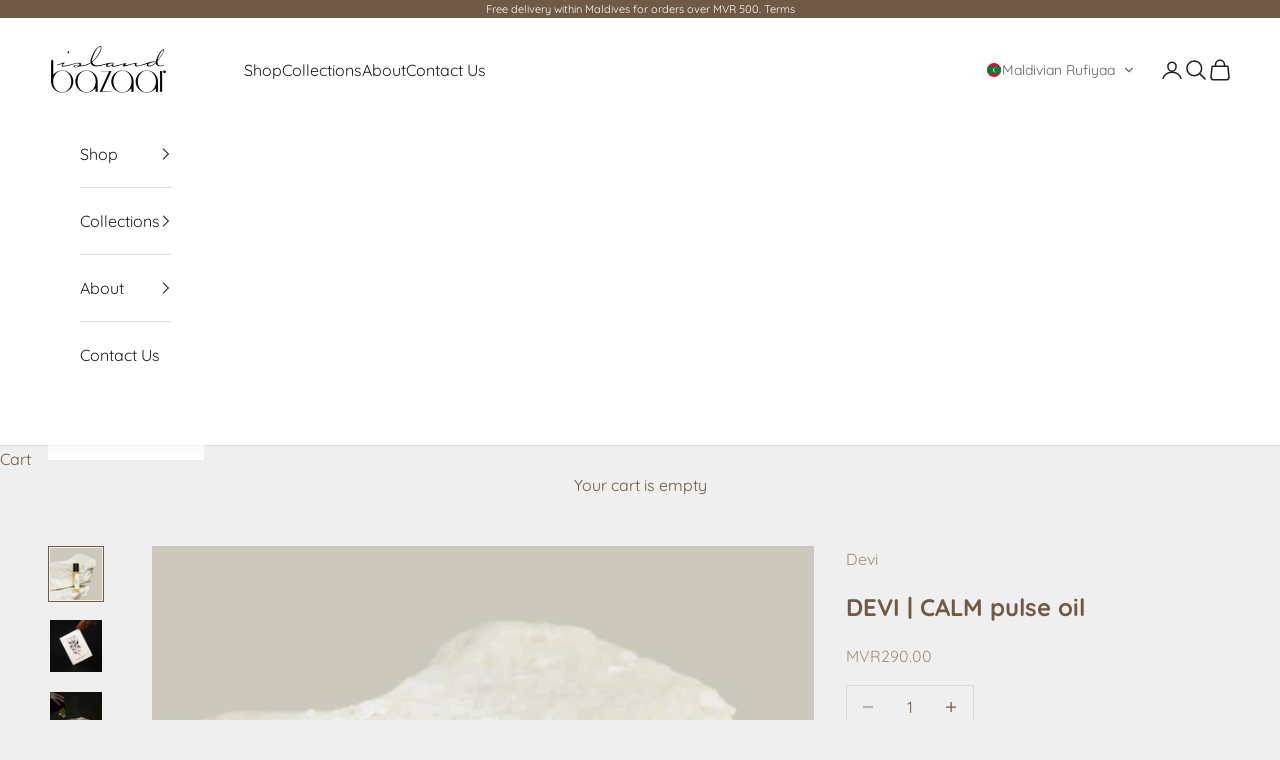

--- FILE ---
content_type: text/html; charset=utf-8
request_url: https://island-bazaar.com/collections/local-artisanal-collection/products/devi-calm-pulse-oil
body_size: 54518
content:
<!doctype html>

<html lang="en" dir="ltr">
  <head>
    <meta charset="utf-8">
    <meta name="viewport" content="width=device-width, initial-scale=1.0, height=device-height, minimum-scale=1.0, maximum-scale=5.0">

    <title>DEVI | CALM pulse oil</title><meta name="description" content="This blend by Devi is perfect as a sleeping aid or just to soothe those unsettled nerves and ease into a state of calm.   Ritual and care: Roll on to palms, wrists, temples, back of the neck or feet before sleep or when you want to relax your nerves. Rub to warm, release and absorb the soothing oils. Product is vegan; "><link rel="canonical" href="https://island-bazaar.com/products/devi-calm-pulse-oil"><link rel="preconnect" href="https://fonts.shopifycdn.com" crossorigin><link rel="preload" href="//island-bazaar.com/cdn/fonts/instrument_sans/instrumentsans_n4.db86542ae5e1596dbdb28c279ae6c2086c4c5bfa.woff2" as="font" type="font/woff2" crossorigin><link rel="preload" href="//island-bazaar.com/cdn/fonts/quicksand/quicksand_n4.bf8322a9d1da765aa396ad7b6eeb81930a6214de.woff2" as="font" type="font/woff2" crossorigin><link rel="stylesheet" type="text/css" href="//cdn.jsdelivr.net/npm/slick-carousel@1.8.1/slick/slick.css"/>
    <link href="//island-bazaar.com/cdn/shop/t/12/assets/jquery.fancybox.min.css?v=19278034316635137701740036032" rel="stylesheet" type="text/css" media="all" />
<meta property="og:type" content="product">
  <meta property="og:title" content="DEVI | CALM pulse oil">
  <meta property="product:price:amount" content="290.00">
  <meta property="product:price:currency" content="MVR">
  <meta property="product:availability" content="in stock"><meta property="og:image" content="http://island-bazaar.com/cdn/shop/files/calm.jpg?v=1717939179&width=2048">
  <meta property="og:image:secure_url" content="https://island-bazaar.com/cdn/shop/files/calm.jpg?v=1717939179&width=2048">
  <meta property="og:image:width" content="500">
  <meta property="og:image:height" content="500"><meta property="og:description" content="This blend by Devi is perfect as a sleeping aid or just to soothe those unsettled nerves and ease into a state of calm.   Ritual and care: Roll on to palms, wrists, temples, back of the neck or feet before sleep or when you want to relax your nerves. Rub to warm, release and absorb the soothing oils. Product is vegan; "><meta property="og:url" content="https://island-bazaar.com/products/devi-calm-pulse-oil">
<meta property="og:site_name" content="ISLAND BAZAAR"><meta name="twitter:card" content="summary"><meta name="twitter:title" content="DEVI | CALM pulse oil">
  <meta name="twitter:description" content="This blend by Devi is perfect as a sleeping aid or just to soothe those unsettled nerves and ease into a state of calm.
 
Ritual and care: Roll on to palms, wrists, temples, back of the neck or feet before sleep or when you want to relax your nerves. Rub to warm, release and absorb the soothing oils. Product is vegan; no synthetics or petroleum derivatives.
 "><meta name="twitter:image" content="https://island-bazaar.com/cdn/shop/files/calm.jpg?crop=center&height=1200&v=1717939179&width=1200">
  <meta name="twitter:image:alt" content=""><script async crossorigin fetchpriority="high" src="/cdn/shopifycloud/importmap-polyfill/es-modules-shim.2.4.0.js"></script>
<script type="application/ld+json">{"@context":"http:\/\/schema.org\/","@id":"\/products\/devi-calm-pulse-oil#product","@type":"Product","brand":{"@type":"Brand","name":"Devi"},"category":"Botanical Oil","description":"This blend by Devi is perfect as a sleeping aid or just to soothe those unsettled nerves and ease into a state of calm.\n \nRitual and care: Roll on to palms, wrists, temples, back of the neck or feet before sleep or when you want to relax your nerves. Rub to warm, release and absorb the soothing oils. Product is vegan; no synthetics or petroleum derivatives.\n ","image":"https:\/\/island-bazaar.com\/cdn\/shop\/files\/calm.jpg?v=1717939179\u0026width=1920","name":"DEVI | CALM pulse oil","offers":{"@id":"\/products\/devi-calm-pulse-oil?variant=39511802970280#offer","@type":"Offer","availability":"http:\/\/schema.org\/InStock","price":"290.00","priceCurrency":"MVR","url":"https:\/\/island-bazaar.com\/products\/devi-calm-pulse-oil?variant=39511802970280"},"sku":"DEVI01","url":"https:\/\/island-bazaar.com\/products\/devi-calm-pulse-oil"}</script><script type="application/ld+json">
  {
    "@context": "https://schema.org",
    "@type": "BreadcrumbList",
    "itemListElement": [{
        "@type": "ListItem",
        "position": 1,
        "name": "Home",
        "item": "https://island-bazaar.com"
      },{
            "@type": "ListItem",
            "position": 2,
            "name": "Local Artisanal Collection",
            "item": "https://island-bazaar.com/collections/local-artisanal-collection"
          }, {
            "@type": "ListItem",
            "position": 3,
            "name": "DEVI | CALM pulse oil",
            "item": "https://island-bazaar.com/products/devi-calm-pulse-oil"
          }]
  }
</script><style>/* Typography (heading) */
  @font-face {
  font-family: "Instrument Sans";
  font-weight: 400;
  font-style: normal;
  font-display: fallback;
  src: url("//island-bazaar.com/cdn/fonts/instrument_sans/instrumentsans_n4.db86542ae5e1596dbdb28c279ae6c2086c4c5bfa.woff2") format("woff2"),
       url("//island-bazaar.com/cdn/fonts/instrument_sans/instrumentsans_n4.510f1b081e58d08c30978f465518799851ef6d8b.woff") format("woff");
}

@font-face {
  font-family: "Instrument Sans";
  font-weight: 400;
  font-style: italic;
  font-display: fallback;
  src: url("//island-bazaar.com/cdn/fonts/instrument_sans/instrumentsans_i4.028d3c3cd8d085648c808ceb20cd2fd1eb3560e5.woff2") format("woff2"),
       url("//island-bazaar.com/cdn/fonts/instrument_sans/instrumentsans_i4.7e90d82df8dee29a99237cd19cc529d2206706a2.woff") format("woff");
}

/* Typography (body) */
  @font-face {
  font-family: Quicksand;
  font-weight: 400;
  font-style: normal;
  font-display: fallback;
  src: url("//island-bazaar.com/cdn/fonts/quicksand/quicksand_n4.bf8322a9d1da765aa396ad7b6eeb81930a6214de.woff2") format("woff2"),
       url("//island-bazaar.com/cdn/fonts/quicksand/quicksand_n4.fa4cbd232d3483059e72b11f7239959a64c98426.woff") format("woff");
}

@font-face {
  font-family: Quicksand;
  font-weight: 700;
  font-style: normal;
  font-display: fallback;
  src: url("//island-bazaar.com/cdn/fonts/quicksand/quicksand_n7.d375fe11182475f82f7bb6306a0a0e4018995610.woff2") format("woff2"),
       url("//island-bazaar.com/cdn/fonts/quicksand/quicksand_n7.8ac2ae2fc4b90ef79aaa7aedb927d39f9f9aa3f4.woff") format("woff");
}

:root {
    /* Container */
    --container-max-width: 100%;
    --container-xxs-max-width: 27.5rem; /* 440px */
    --container-xs-max-width: 42.5rem; /* 680px */
    --container-sm-max-width: 61.25rem; /* 980px */
    --container-md-max-width: 71.875rem; /* 1150px */
    --container-lg-max-width: 78.75rem; /* 1260px */
    --container-xl-max-width: 85rem; /* 1360px */
    --container-gutter: 1.25rem;

    --section-vertical-spacing: 2.5rem;
    --section-vertical-spacing-tight:2.5rem;

    --section-stack-gap:2.25rem;
    --section-stack-gap-tight:2.25rem;

    /* Form settings */
    --form-gap: 1.25rem; /* Gap between fieldset and submit button */
    --fieldset-gap: 1rem; /* Gap between each form input within a fieldset */
    --form-control-gap: 0.625rem; /* Gap between input and label (ignored for floating label) */
    --checkbox-control-gap: 0.75rem; /* Horizontal gap between checkbox and its associated label */
    --input-padding-block: 0.65rem; /* Vertical padding for input, textarea and native select */
    --input-padding-inline: 0.8rem; /* Horizontal padding for input, textarea and native select */
    --checkbox-size: 0.875rem; /* Size (width and height) for checkbox */

    /* Other sizes */
    --sticky-area-height: calc(var(--announcement-bar-is-sticky, 0) * var(--announcement-bar-height, 0px) + var(--header-is-sticky, 0) * var(--header-is-visible, 1) * var(--header-height, 0px));

    /* RTL support */
    --transform-logical-flip: 1;
    --transform-origin-start: left;
    --transform-origin-end: right;

    /**
     * ---------------------------------------------------------------------
     * TYPOGRAPHY
     * ---------------------------------------------------------------------
     */

    /* Font properties */
    --heading-font-family: "Instrument Sans", sans-serif;
    --heading-font-weight: 400;
    --heading-font-style: normal;
    --heading-text-transform: uppercase;
    --heading-letter-spacing: 0.18em;
    --text-font-family: Quicksand, sans-serif;
    --text-font-weight: 400;
    --text-font-style: normal;
    --text-letter-spacing: 0.0em;
    --button-font: var(--text-font-style) var(--text-font-weight) var(--text-sm) / 1.65 var(--text-font-family);
    --button-text-transform: uppercase;
    --button-letter-spacing: 0.18em;

    /* Font sizes */--text-heading-size-factor: 1;
    --text-h1: max(0.6875rem, clamp(1.375rem, 1.146341463414634rem + 0.975609756097561vw, 2rem) * var(--text-heading-size-factor));
    --text-h2: max(0.6875rem, clamp(1.25rem, 1.0670731707317074rem + 0.7804878048780488vw, 1.75rem) * var(--text-heading-size-factor));
    --text-h3: max(0.6875rem, clamp(1.125rem, 1.0335365853658536rem + 0.3902439024390244vw, 1.375rem) * var(--text-heading-size-factor));
    --text-h4: max(0.6875rem, clamp(1rem, 0.9542682926829268rem + 0.1951219512195122vw, 1.125rem) * var(--text-heading-size-factor));
    --text-h5: calc(0.875rem * var(--text-heading-size-factor));
    --text-h6: calc(0.75rem * var(--text-heading-size-factor));

    --text-xs: 0.875rem;
    --text-sm: 0.9375rem;
    --text-base: 1.0rem;
    --text-lg: 1.125rem;
    --text-xl: 1.25rem;

    /* Rounded variables (used for border radius) */
    --rounded-full: 9999px;
    --button-border-radius: 0.0rem;
    --input-border-radius: 0.0rem;

    /* Box shadow */
    --shadow-sm: 0 2px 8px rgb(0 0 0 / 0.05);
    --shadow: 0 5px 15px rgb(0 0 0 / 0.05);
    --shadow-md: 0 5px 30px rgb(0 0 0 / 0.05);
    --shadow-block: px px px rgb(var(--text-primary) / 0.0);

    /**
     * ---------------------------------------------------------------------
     * OTHER
     * ---------------------------------------------------------------------
     */

    --checkmark-svg-url: url(//island-bazaar.com/cdn/shop/t/12/assets/checkmark.svg?v=77552481021870063511739142305);
    --cursor-zoom-in-svg-url: url(//island-bazaar.com/cdn/shop/t/12/assets/cursor-zoom-in.svg?v=134906893630709035441749003613);
  }

  [dir="rtl"]:root {
    /* RTL support */
    --transform-logical-flip: -1;
    --transform-origin-start: right;
    --transform-origin-end: left;
  }

  @media screen and (min-width: 700px) {
    :root {
      /* Typography (font size) */
      --text-xs: 0.875rem;
      --text-sm: 0.9375rem;
      --text-base: 1.0rem;
      --text-lg: 1.125rem;
      --text-xl: 1.375rem;

      /* Spacing settings */
      --container-gutter: 2rem;
    }
  }

  @media screen and (min-width: 1000px) {
    :root {
      /* Spacing settings */
      --container-gutter: 3rem;

      --section-vertical-spacing: 4rem;
      --section-vertical-spacing-tight: 4rem;

      --section-stack-gap:3rem;
      --section-stack-gap-tight:3rem;
    }
  }:root {/* Overlay used for modal */
    --page-overlay: 0 0 0 / 0.4;

    /* We use the first scheme background as default */
    --page-background: ;

    /* Product colors */
    --on-sale-text: 227 44 43;
    --on-sale-badge-background: 227 44 43;
    --on-sale-badge-text: 255 255 255;
    --sold-out-badge-background: 239 239 239;
    --sold-out-badge-text: 0 0 0 / 0.65;
    --custom-badge-background: 28 28 28;
    --custom-badge-text: 255 255 255;
    --star-color: 112 90 70;

    /* Status colors */
    --success-background: 212 227 203;
    --success-text: 48 122 7;
    --warning-background: 253 241 224;
    --warning-text: 237 138 0;
    --error-background: 243 204 204;
    --error-text: 203 43 43;
  }.color-scheme--scheme-1 {
      /* Color settings */--accent: 112 90 70;
      --text-color: 112 90 70;
      --background: 239 239 239 / 1.0;
      --background-without-opacity: 239 239 239;
      --background-gradient: ;--border-color: 220 217 214;/* Button colors */
      --button-background: 112 90 70;
      --button-text-color: 255 255 255;

      /* Circled buttons */
      --circle-button-background: 255 255 255;
      --circle-button-text-color: 112 90 70;
    }.shopify-section:has(.section-spacing.color-scheme--bg-609ecfcfee2f667ac6c12366fc6ece56) + .shopify-section:has(.section-spacing.color-scheme--bg-609ecfcfee2f667ac6c12366fc6ece56:not(.bordered-section)) .section-spacing {
      padding-block-start: 0;
    }.color-scheme--scheme-2 {
      /* Color settings */--accent: 28 28 28;
      --text-color: 28 28 28;
      --background: 255 255 255 / 1.0;
      --background-without-opacity: 255 255 255;
      --background-gradient: ;--border-color: 221 221 221;/* Button colors */
      --button-background: 28 28 28;
      --button-text-color: 255 255 255;

      /* Circled buttons */
      --circle-button-background: 255 255 255;
      --circle-button-text-color: 28 28 28;
    }.shopify-section:has(.section-spacing.color-scheme--bg-54922f2e920ba8346f6dc0fba343d673) + .shopify-section:has(.section-spacing.color-scheme--bg-54922f2e920ba8346f6dc0fba343d673:not(.bordered-section)) .section-spacing {
      padding-block-start: 0;
    }.color-scheme--scheme-3 {
      /* Color settings */--accent: 255 255 255;
      --text-color: 255 255 255;
      --background: 112 90 70 / 1.0;
      --background-without-opacity: 112 90 70;
      --background-gradient: ;--border-color: 133 115 98;/* Button colors */
      --button-background: 255 255 255;
      --button-text-color: 112 90 70;

      /* Circled buttons */
      --circle-button-background: 255 255 255;
      --circle-button-text-color: 112 90 70;
    }.shopify-section:has(.section-spacing.color-scheme--bg-91da4cba933002b54b98c834808ce15e) + .shopify-section:has(.section-spacing.color-scheme--bg-91da4cba933002b54b98c834808ce15e:not(.bordered-section)) .section-spacing {
      padding-block-start: 0;
    }.color-scheme--scheme-4 {
      /* Color settings */--accent: 255 255 255;
      --text-color: 255 255 255;
      --background: 0 0 0 / 0.0;
      --background-without-opacity: 0 0 0;
      --background-gradient: ;--border-color: 255 255 255;/* Button colors */
      --button-background: 255 255 255;
      --button-text-color: 28 28 28;

      /* Circled buttons */
      --circle-button-background: 255 255 255;
      --circle-button-text-color: 28 28 28;
    }.shopify-section:has(.section-spacing.color-scheme--bg-3671eee015764974ee0aef1536023e0f) + .shopify-section:has(.section-spacing.color-scheme--bg-3671eee015764974ee0aef1536023e0f:not(.bordered-section)) .section-spacing {
      padding-block-start: 0;
    }.color-scheme--dialog {
      /* Color settings */--accent: 28 28 28;
      --text-color: 28 28 28;
      --background: 255 255 255 / 1.0;
      --background-without-opacity: 255 255 255;
      --background-gradient: ;--border-color: 221 221 221;/* Button colors */
      --button-background: 28 28 28;
      --button-text-color: 255 255 255;

      /* Circled buttons */
      --circle-button-background: 255 255 255;
      --circle-button-text-color: 28 28 28;
    }
</style><script>
  // This allows to expose several variables to the global scope, to be used in scripts
  window.themeVariables = {
    settings: {
      showPageTransition: null,
      pageType: "product",
      moneyFormat: "\u003cspan class=cvc-money\u003eMVR{{amount}}\u003c\/span\u003e",
      moneyWithCurrencyFormat: "\u003cspan class=cvc-money\u003eMVR {{amount}}\u003c\/span\u003e",
      currencyCodeEnabled: false,
      cartType: "drawer",
      staggerMenuApparition: true
    },

    strings: {
      addedToCart: "Added to your cart!",
      closeGallery: "Close gallery",
      zoomGallery: "Zoom picture",
      errorGallery: "Image cannot be loaded",
      shippingEstimatorNoResults: "Sorry, we do not ship to your address.",
      shippingEstimatorOneResult: "There is one shipping rate for your address:",
      shippingEstimatorMultipleResults: "There are several shipping rates for your address:",
      shippingEstimatorError: "One or more error occurred while retrieving shipping rates:",
      next: "Next",
      previous: "Previous"
    },

    mediaQueries: {
      'sm': 'screen and (min-width: 700px)',
      'md': 'screen and (min-width: 1000px)',
      'lg': 'screen and (min-width: 1150px)',
      'xl': 'screen and (min-width: 1400px)',
      '2xl': 'screen and (min-width: 1600px)',
      'sm-max': 'screen and (max-width: 699px)',
      'md-max': 'screen and (max-width: 999px)',
      'lg-max': 'screen and (max-width: 1149px)',
      'xl-max': 'screen and (max-width: 1399px)',
      '2xl-max': 'screen and (max-width: 1599px)',
      'motion-safe': '(prefers-reduced-motion: no-preference)',
      'motion-reduce': '(prefers-reduced-motion: reduce)',
      'supports-hover': 'screen and (pointer: fine)',
      'supports-touch': 'screen and (hover: none)'
    }
  };</script><script>
      if (!(HTMLScriptElement.supports && HTMLScriptElement.supports('importmap'))) {
        const importMapPolyfill = document.createElement('script');
        importMapPolyfill.async = true;
        importMapPolyfill.src = "//island-bazaar.com/cdn/shop/t/12/assets/es-module-shims.min.js?v=133133393897716595401739835415";

        document.head.appendChild(importMapPolyfill);
      }
    </script>

    <script type="importmap">{
        "imports": {
          "vendor": "//island-bazaar.com/cdn/shop/t/12/assets/vendor.min.js?v=166833309358212501051739835416",
          "theme": "//island-bazaar.com/cdn/shop/t/12/assets/theme.js?v=119214414845672947061739835416",
          "custom": "//island-bazaar.com/cdn/shop/t/12/assets/custom.js?v=76892127128001091431748756486",
          "photoswipe": "//island-bazaar.com/cdn/shop/t/12/assets/photoswipe.min.js?v=13374349288281597431739142305"
        }
      }
    </script>

    <script src="https://cdnjs.cloudflare.com/ajax/libs/jquery/3.7.1/jquery.min.js" defer></script>
    <script type="text/javascript" src="//cdn.jsdelivr.net/npm/slick-carousel@1.8.1/slick/slick.min.js" defer></script>
    <script type="module" src="//island-bazaar.com/cdn/shop/t/12/assets/jquery.fancybox.min.js?v=102984942719613846721740036020"></script>
    <script type="module" src="//island-bazaar.com/cdn/shop/t/12/assets/vendor.min.js?v=166833309358212501051739835416"></script>
    <script type="module" src="//island-bazaar.com/cdn/shop/t/12/assets/theme.js?v=119214414845672947061739835416"></script>
    <script type="module" src="//island-bazaar.com/cdn/shop/t/12/assets/custom.js?v=76892127128001091431748756486"></script>
    <script>window.performance && window.performance.mark && window.performance.mark('shopify.content_for_header.start');</script><meta id="shopify-digital-wallet" name="shopify-digital-wallet" content="/7076282457/digital_wallets/dialog">
<link rel="alternate" type="application/json+oembed" href="https://island-bazaar.com/products/devi-calm-pulse-oil.oembed">
<script async="async" src="/checkouts/internal/preloads.js?locale=en-MV"></script>
<script id="shopify-features" type="application/json">{"accessToken":"ff1c1194f02a6a42651c34adeaaab07d","betas":["rich-media-storefront-analytics"],"domain":"island-bazaar.com","predictiveSearch":true,"shopId":7076282457,"locale":"en"}</script>
<script>var Shopify = Shopify || {};
Shopify.shop = "islandbazaar.myshopify.com";
Shopify.locale = "en";
Shopify.currency = {"active":"MVR","rate":"1.0"};
Shopify.country = "MV";
Shopify.theme = {"name":"Prestige - 2025 IB New Dev","id":148267663605,"schema_name":"Prestige","schema_version":"10.5.2","theme_store_id":855,"role":"main"};
Shopify.theme.handle = "null";
Shopify.theme.style = {"id":null,"handle":null};
Shopify.cdnHost = "island-bazaar.com/cdn";
Shopify.routes = Shopify.routes || {};
Shopify.routes.root = "/";</script>
<script type="module">!function(o){(o.Shopify=o.Shopify||{}).modules=!0}(window);</script>
<script>!function(o){function n(){var o=[];function n(){o.push(Array.prototype.slice.apply(arguments))}return n.q=o,n}var t=o.Shopify=o.Shopify||{};t.loadFeatures=n(),t.autoloadFeatures=n()}(window);</script>
<script id="shop-js-analytics" type="application/json">{"pageType":"product"}</script>
<script defer="defer" async type="module" src="//island-bazaar.com/cdn/shopifycloud/shop-js/modules/v2/client.init-shop-cart-sync_BT-GjEfc.en.esm.js"></script>
<script defer="defer" async type="module" src="//island-bazaar.com/cdn/shopifycloud/shop-js/modules/v2/chunk.common_D58fp_Oc.esm.js"></script>
<script defer="defer" async type="module" src="//island-bazaar.com/cdn/shopifycloud/shop-js/modules/v2/chunk.modal_xMitdFEc.esm.js"></script>
<script type="module">
  await import("//island-bazaar.com/cdn/shopifycloud/shop-js/modules/v2/client.init-shop-cart-sync_BT-GjEfc.en.esm.js");
await import("//island-bazaar.com/cdn/shopifycloud/shop-js/modules/v2/chunk.common_D58fp_Oc.esm.js");
await import("//island-bazaar.com/cdn/shopifycloud/shop-js/modules/v2/chunk.modal_xMitdFEc.esm.js");

  window.Shopify.SignInWithShop?.initShopCartSync?.({"fedCMEnabled":true,"windoidEnabled":true});

</script>
<script>(function() {
  var isLoaded = false;
  function asyncLoad() {
    if (isLoaded) return;
    isLoaded = true;
    var urls = ["\/\/www.powr.io\/powr.js?powr-token=islandbazaar.myshopify.com\u0026external-type=shopify\u0026shop=islandbazaar.myshopify.com","https:\/\/s3.amazonaws.com\/pixelpop\/usercontent\/scripts\/2aa064cb-7cd4-4afe-a008-57677d866ad5\/pixelpop.js?shop=islandbazaar.myshopify.com","\/\/www.powr.io\/powr.js?powr-token=islandbazaar.myshopify.com\u0026external-type=shopify\u0026shop=islandbazaar.myshopify.com"];
    for (var i = 0; i < urls.length; i++) {
      var s = document.createElement('script');
      s.type = 'text/javascript';
      s.async = true;
      s.src = urls[i];
      var x = document.getElementsByTagName('script')[0];
      x.parentNode.insertBefore(s, x);
    }
  };
  if(window.attachEvent) {
    window.attachEvent('onload', asyncLoad);
  } else {
    window.addEventListener('load', asyncLoad, false);
  }
})();</script>
<script id="__st">var __st={"a":7076282457,"offset":18000,"reqid":"f94548b0-9a1b-48dd-92d3-be8243d41205-1769250092","pageurl":"island-bazaar.com\/collections\/local-artisanal-collection\/products\/devi-calm-pulse-oil","u":"aa5c194acee6","p":"product","rtyp":"product","rid":6614988456104};</script>
<script>window.ShopifyPaypalV4VisibilityTracking = true;</script>
<script id="captcha-bootstrap">!function(){'use strict';const t='contact',e='account',n='new_comment',o=[[t,t],['blogs',n],['comments',n],[t,'customer']],c=[[e,'customer_login'],[e,'guest_login'],[e,'recover_customer_password'],[e,'create_customer']],r=t=>t.map((([t,e])=>`form[action*='/${t}']:not([data-nocaptcha='true']) input[name='form_type'][value='${e}']`)).join(','),a=t=>()=>t?[...document.querySelectorAll(t)].map((t=>t.form)):[];function s(){const t=[...o],e=r(t);return a(e)}const i='password',u='form_key',d=['recaptcha-v3-token','g-recaptcha-response','h-captcha-response',i],f=()=>{try{return window.sessionStorage}catch{return}},m='__shopify_v',_=t=>t.elements[u];function p(t,e,n=!1){try{const o=window.sessionStorage,c=JSON.parse(o.getItem(e)),{data:r}=function(t){const{data:e,action:n}=t;return t[m]||n?{data:e,action:n}:{data:t,action:n}}(c);for(const[e,n]of Object.entries(r))t.elements[e]&&(t.elements[e].value=n);n&&o.removeItem(e)}catch(o){console.error('form repopulation failed',{error:o})}}const l='form_type',E='cptcha';function T(t){t.dataset[E]=!0}const w=window,h=w.document,L='Shopify',v='ce_forms',y='captcha';let A=!1;((t,e)=>{const n=(g='f06e6c50-85a8-45c8-87d0-21a2b65856fe',I='https://cdn.shopify.com/shopifycloud/storefront-forms-hcaptcha/ce_storefront_forms_captcha_hcaptcha.v1.5.2.iife.js',D={infoText:'Protected by hCaptcha',privacyText:'Privacy',termsText:'Terms'},(t,e,n)=>{const o=w[L][v],c=o.bindForm;if(c)return c(t,g,e,D).then(n);var r;o.q.push([[t,g,e,D],n]),r=I,A||(h.body.append(Object.assign(h.createElement('script'),{id:'captcha-provider',async:!0,src:r})),A=!0)});var g,I,D;w[L]=w[L]||{},w[L][v]=w[L][v]||{},w[L][v].q=[],w[L][y]=w[L][y]||{},w[L][y].protect=function(t,e){n(t,void 0,e),T(t)},Object.freeze(w[L][y]),function(t,e,n,w,h,L){const[v,y,A,g]=function(t,e,n){const i=e?o:[],u=t?c:[],d=[...i,...u],f=r(d),m=r(i),_=r(d.filter((([t,e])=>n.includes(e))));return[a(f),a(m),a(_),s()]}(w,h,L),I=t=>{const e=t.target;return e instanceof HTMLFormElement?e:e&&e.form},D=t=>v().includes(t);t.addEventListener('submit',(t=>{const e=I(t);if(!e)return;const n=D(e)&&!e.dataset.hcaptchaBound&&!e.dataset.recaptchaBound,o=_(e),c=g().includes(e)&&(!o||!o.value);(n||c)&&t.preventDefault(),c&&!n&&(function(t){try{if(!f())return;!function(t){const e=f();if(!e)return;const n=_(t);if(!n)return;const o=n.value;o&&e.removeItem(o)}(t);const e=Array.from(Array(32),(()=>Math.random().toString(36)[2])).join('');!function(t,e){_(t)||t.append(Object.assign(document.createElement('input'),{type:'hidden',name:u})),t.elements[u].value=e}(t,e),function(t,e){const n=f();if(!n)return;const o=[...t.querySelectorAll(`input[type='${i}']`)].map((({name:t})=>t)),c=[...d,...o],r={};for(const[a,s]of new FormData(t).entries())c.includes(a)||(r[a]=s);n.setItem(e,JSON.stringify({[m]:1,action:t.action,data:r}))}(t,e)}catch(e){console.error('failed to persist form',e)}}(e),e.submit())}));const S=(t,e)=>{t&&!t.dataset[E]&&(n(t,e.some((e=>e===t))),T(t))};for(const o of['focusin','change'])t.addEventListener(o,(t=>{const e=I(t);D(e)&&S(e,y())}));const B=e.get('form_key'),M=e.get(l),P=B&&M;t.addEventListener('DOMContentLoaded',(()=>{const t=y();if(P)for(const e of t)e.elements[l].value===M&&p(e,B);[...new Set([...A(),...v().filter((t=>'true'===t.dataset.shopifyCaptcha))])].forEach((e=>S(e,t)))}))}(h,new URLSearchParams(w.location.search),n,t,e,['guest_login'])})(!0,!0)}();</script>
<script integrity="sha256-4kQ18oKyAcykRKYeNunJcIwy7WH5gtpwJnB7kiuLZ1E=" data-source-attribution="shopify.loadfeatures" defer="defer" src="//island-bazaar.com/cdn/shopifycloud/storefront/assets/storefront/load_feature-a0a9edcb.js" crossorigin="anonymous"></script>
<script data-source-attribution="shopify.dynamic_checkout.dynamic.init">var Shopify=Shopify||{};Shopify.PaymentButton=Shopify.PaymentButton||{isStorefrontPortableWallets:!0,init:function(){window.Shopify.PaymentButton.init=function(){};var t=document.createElement("script");t.src="https://island-bazaar.com/cdn/shopifycloud/portable-wallets/latest/portable-wallets.en.js",t.type="module",document.head.appendChild(t)}};
</script>
<script data-source-attribution="shopify.dynamic_checkout.buyer_consent">
  function portableWalletsHideBuyerConsent(e){var t=document.getElementById("shopify-buyer-consent"),n=document.getElementById("shopify-subscription-policy-button");t&&n&&(t.classList.add("hidden"),t.setAttribute("aria-hidden","true"),n.removeEventListener("click",e))}function portableWalletsShowBuyerConsent(e){var t=document.getElementById("shopify-buyer-consent"),n=document.getElementById("shopify-subscription-policy-button");t&&n&&(t.classList.remove("hidden"),t.removeAttribute("aria-hidden"),n.addEventListener("click",e))}window.Shopify?.PaymentButton&&(window.Shopify.PaymentButton.hideBuyerConsent=portableWalletsHideBuyerConsent,window.Shopify.PaymentButton.showBuyerConsent=portableWalletsShowBuyerConsent);
</script>
<script>
  function portableWalletsCleanup(e){e&&e.src&&console.error("Failed to load portable wallets script "+e.src);var t=document.querySelectorAll("shopify-accelerated-checkout .shopify-payment-button__skeleton, shopify-accelerated-checkout-cart .wallet-cart-button__skeleton"),e=document.getElementById("shopify-buyer-consent");for(let e=0;e<t.length;e++)t[e].remove();e&&e.remove()}function portableWalletsNotLoadedAsModule(e){e instanceof ErrorEvent&&"string"==typeof e.message&&e.message.includes("import.meta")&&"string"==typeof e.filename&&e.filename.includes("portable-wallets")&&(window.removeEventListener("error",portableWalletsNotLoadedAsModule),window.Shopify.PaymentButton.failedToLoad=e,"loading"===document.readyState?document.addEventListener("DOMContentLoaded",window.Shopify.PaymentButton.init):window.Shopify.PaymentButton.init())}window.addEventListener("error",portableWalletsNotLoadedAsModule);
</script>

<script type="module" src="https://island-bazaar.com/cdn/shopifycloud/portable-wallets/latest/portable-wallets.en.js" onError="portableWalletsCleanup(this)" crossorigin="anonymous"></script>
<script nomodule>
  document.addEventListener("DOMContentLoaded", portableWalletsCleanup);
</script>

<link id="shopify-accelerated-checkout-styles" rel="stylesheet" media="screen" href="https://island-bazaar.com/cdn/shopifycloud/portable-wallets/latest/accelerated-checkout-backwards-compat.css" crossorigin="anonymous">
<style id="shopify-accelerated-checkout-cart">
        #shopify-buyer-consent {
  margin-top: 1em;
  display: inline-block;
  width: 100%;
}

#shopify-buyer-consent.hidden {
  display: none;
}

#shopify-subscription-policy-button {
  background: none;
  border: none;
  padding: 0;
  text-decoration: underline;
  font-size: inherit;
  cursor: pointer;
}

#shopify-subscription-policy-button::before {
  box-shadow: none;
}

      </style>

<script>window.performance && window.performance.mark && window.performance.mark('shopify.content_for_header.end');</script>
<link href="//island-bazaar.com/cdn/shop/t/12/assets/theme.css?v=47045738728058782081739835415" rel="stylesheet" type="text/css" media="all" /><link href="//island-bazaar.com/cdn/shop/t/12/assets/custom.css?v=11718958154902629091740746291" rel="stylesheet" type="text/css" media="all" /><!-- BEGIN app block: shopify://apps/convercy/blocks/switcher_embed_block/f5c93801-24e1-4f0e-89db-62f45c9c55b5 --><script>
    (function(){
        function logChangesCVC(mutations, observer) {
            let evaluateCVC = document.evaluate('//*[text()[contains(.,"cvc-money")]]',document,null,XPathResult.ORDERED_NODE_SNAPSHOT_TYPE,null);
            for (let iCVC = 0; iCVC < evaluateCVC.snapshotLength; iCVC++) {
                let elCVC = evaluateCVC.snapshotItem(iCVC);
                let innerHtmlCVC = elCVC?.innerHTML ? elCVC.innerHTML : "";
                if(innerHtmlCVC && !["SCRIPT", "LINK", "STYLE", "NOSCRIPT"].includes(elCVC.nodeName)){
                    elCVC.innerHTML = innerHtmlCVC.replaceAll("&lt;", "<").replaceAll("&gt;", ">");
                }
            }
        }
        const observerCVC = new MutationObserver(logChangesCVC);
        observerCVC.observe(document.documentElement, { subtree : true, childList: true });
    })();
    window._convercyStore = {
        ...(window._convercyStore || {}),
        pageType: "product",
        currenciesEnabled: [],
        currency: {
          code: 'MVR',
          symbol: 'MVR',
          name: 'Maldivian Rufiyaa',
          active: 'MVR',
          rate: ''
        },
        product: {
          id: '6614988456104',
        },
        moneyFormat: '<span class=cvc-money>MVR{{amount}}</span>',
        moneyWithCurrencyFormat: '<span class=cvc-money>MVR {{amount}}</span>',
        currencyCodeEnable: '',
        shop: "island-bazaar.com",
        locale: "en",
        country: "MV",
        designMode: false,
        theme: {},
        cdnHost: "",
        routes: { "root": "/" },
        market: {
            id: "596476149",
            handle: "mv"
        },
        enabledLocales: [{"shop_locale":{"locale":"en","enabled":true,"primary":true,"published":true}}],
    };
    
        _convercyStore.currenciesEnabled.push("MVR");
    
</script>

<!-- END app block --><!-- BEGIN app block: shopify://apps/judge-me-reviews/blocks/judgeme_core/61ccd3b1-a9f2-4160-9fe9-4fec8413e5d8 --><!-- Start of Judge.me Core -->






<link rel="dns-prefetch" href="https://cdnwidget.judge.me">
<link rel="dns-prefetch" href="https://cdn.judge.me">
<link rel="dns-prefetch" href="https://cdn1.judge.me">
<link rel="dns-prefetch" href="https://api.judge.me">

<script data-cfasync='false' class='jdgm-settings-script'>window.jdgmSettings={"pagination":5,"disable_web_reviews":false,"badge_no_review_text":"No reviews","badge_n_reviews_text":"{{ n }} review/reviews","hide_badge_preview_if_no_reviews":true,"badge_hide_text":false,"enforce_center_preview_badge":false,"widget_title":"Customer Reviews","widget_open_form_text":"Write a review","widget_close_form_text":"Cancel review","widget_refresh_page_text":"Refresh page","widget_summary_text":"Based on {{ number_of_reviews }} review/reviews","widget_no_review_text":"Be the first to write a review","widget_name_field_text":"Display name","widget_verified_name_field_text":"Verified Name (public)","widget_name_placeholder_text":"Display name","widget_required_field_error_text":"This field is required.","widget_email_field_text":"Email address","widget_verified_email_field_text":"Verified Email (private, can not be edited)","widget_email_placeholder_text":"Your email address","widget_email_field_error_text":"Please enter a valid email address.","widget_rating_field_text":"Rating","widget_review_title_field_text":"Review Title","widget_review_title_placeholder_text":"Give your review a title","widget_review_body_field_text":"Review content","widget_review_body_placeholder_text":"Start writing here...","widget_pictures_field_text":"Picture/Video (optional)","widget_submit_review_text":"Submit Review","widget_submit_verified_review_text":"Submit Verified Review","widget_submit_success_msg_with_auto_publish":"Thank you! Please refresh the page in a few moments to see your review. You can remove or edit your review by logging into \u003ca href='https://judge.me/login' target='_blank' rel='nofollow noopener'\u003eJudge.me\u003c/a\u003e","widget_submit_success_msg_no_auto_publish":"Thank you! Your review will be published as soon as it is approved by the shop admin. You can remove or edit your review by logging into \u003ca href='https://judge.me/login' target='_blank' rel='nofollow noopener'\u003eJudge.me\u003c/a\u003e","widget_show_default_reviews_out_of_total_text":"Showing {{ n_reviews_shown }} out of {{ n_reviews }} reviews.","widget_show_all_link_text":"Show all","widget_show_less_link_text":"Show less","widget_author_said_text":"{{ reviewer_name }} said:","widget_days_text":"{{ n }} days ago","widget_weeks_text":"{{ n }} week/weeks ago","widget_months_text":"{{ n }} month/months ago","widget_years_text":"{{ n }} year/years ago","widget_yesterday_text":"Yesterday","widget_today_text":"Today","widget_replied_text":"\u003e\u003e {{ shop_name }} replied:","widget_read_more_text":"Read more","widget_reviewer_name_as_initial":"","widget_rating_filter_color":"#fbcd0a","widget_rating_filter_see_all_text":"See all reviews","widget_sorting_most_recent_text":"Most Recent","widget_sorting_highest_rating_text":"Highest Rating","widget_sorting_lowest_rating_text":"Lowest Rating","widget_sorting_with_pictures_text":"Only Pictures","widget_sorting_most_helpful_text":"Most Helpful","widget_open_question_form_text":"Ask a question","widget_reviews_subtab_text":"Reviews","widget_questions_subtab_text":"Questions","widget_question_label_text":"Question","widget_answer_label_text":"Answer","widget_question_placeholder_text":"Write your question here","widget_submit_question_text":"Submit Question","widget_question_submit_success_text":"Thank you for your question! We will notify you once it gets answered.","verified_badge_text":"Verified","verified_badge_bg_color":"","verified_badge_text_color":"","verified_badge_placement":"left-of-reviewer-name","widget_review_max_height":"","widget_hide_border":false,"widget_social_share":false,"widget_thumb":false,"widget_review_location_show":false,"widget_location_format":"","all_reviews_include_out_of_store_products":true,"all_reviews_out_of_store_text":"(out of store)","all_reviews_pagination":100,"all_reviews_product_name_prefix_text":"about","enable_review_pictures":true,"enable_question_anwser":false,"widget_theme":"default","review_date_format":"dd/mm/yyyy","default_sort_method":"most-recent","widget_product_reviews_subtab_text":"Product Reviews","widget_shop_reviews_subtab_text":"Shop Reviews","widget_other_products_reviews_text":"Reviews for other products","widget_store_reviews_subtab_text":"Store reviews","widget_no_store_reviews_text":"This store hasn't received any reviews yet","widget_web_restriction_product_reviews_text":"This product hasn't received any reviews yet","widget_no_items_text":"No items found","widget_show_more_text":"Show more","widget_write_a_store_review_text":"Write a Store Review","widget_other_languages_heading":"Reviews in Other Languages","widget_translate_review_text":"Translate review to {{ language }}","widget_translating_review_text":"Translating...","widget_show_original_translation_text":"Show original ({{ language }})","widget_translate_review_failed_text":"Review couldn't be translated.","widget_translate_review_retry_text":"Retry","widget_translate_review_try_again_later_text":"Try again later","show_product_url_for_grouped_product":false,"widget_sorting_pictures_first_text":"Pictures First","show_pictures_on_all_rev_page_mobile":false,"show_pictures_on_all_rev_page_desktop":false,"floating_tab_hide_mobile_install_preference":false,"floating_tab_button_name":"★ Reviews","floating_tab_title":"Let customers speak for us","floating_tab_button_color":"","floating_tab_button_background_color":"","floating_tab_url":"","floating_tab_url_enabled":false,"floating_tab_tab_style":"text","all_reviews_text_badge_text":"Customers rate us {{ shop.metafields.judgeme.all_reviews_rating | round: 1 }}/5 based on {{ shop.metafields.judgeme.all_reviews_count }} reviews.","all_reviews_text_badge_text_branded_style":"{{ shop.metafields.judgeme.all_reviews_rating | round: 1 }} out of 5 stars based on {{ shop.metafields.judgeme.all_reviews_count }} reviews","is_all_reviews_text_badge_a_link":false,"show_stars_for_all_reviews_text_badge":false,"all_reviews_text_badge_url":"","all_reviews_text_style":"branded","all_reviews_text_color_style":"judgeme_brand_color","all_reviews_text_color":"#108474","all_reviews_text_show_jm_brand":false,"featured_carousel_show_header":true,"featured_carousel_title":"Let customers speak for us","testimonials_carousel_title":"Customers are saying","videos_carousel_title":"Real customer stories","cards_carousel_title":"Customers are saying","featured_carousel_count_text":"from {{ n }} reviews","featured_carousel_add_link_to_all_reviews_page":false,"featured_carousel_url":"","featured_carousel_show_images":true,"featured_carousel_autoslide_interval":5,"featured_carousel_arrows_on_the_sides":false,"featured_carousel_height":250,"featured_carousel_width":80,"featured_carousel_image_size":0,"featured_carousel_image_height":250,"featured_carousel_arrow_color":"#eeeeee","verified_count_badge_style":"branded","verified_count_badge_orientation":"horizontal","verified_count_badge_color_style":"judgeme_brand_color","verified_count_badge_color":"#108474","is_verified_count_badge_a_link":false,"verified_count_badge_url":"","verified_count_badge_show_jm_brand":true,"widget_rating_preset_default":5,"widget_first_sub_tab":"product-reviews","widget_show_histogram":true,"widget_histogram_use_custom_color":false,"widget_pagination_use_custom_color":false,"widget_star_use_custom_color":false,"widget_verified_badge_use_custom_color":false,"widget_write_review_use_custom_color":false,"picture_reminder_submit_button":"Upload Pictures","enable_review_videos":false,"mute_video_by_default":false,"widget_sorting_videos_first_text":"Videos First","widget_review_pending_text":"Pending","featured_carousel_items_for_large_screen":3,"social_share_options_order":"Facebook,Twitter","remove_microdata_snippet":true,"disable_json_ld":false,"enable_json_ld_products":false,"preview_badge_show_question_text":false,"preview_badge_no_question_text":"No questions","preview_badge_n_question_text":"{{ number_of_questions }} question/questions","qa_badge_show_icon":false,"qa_badge_position":"same-row","remove_judgeme_branding":true,"widget_add_search_bar":false,"widget_search_bar_placeholder":"Search","widget_sorting_verified_only_text":"Verified only","featured_carousel_theme":"default","featured_carousel_show_rating":true,"featured_carousel_show_title":true,"featured_carousel_show_body":true,"featured_carousel_show_date":false,"featured_carousel_show_reviewer":true,"featured_carousel_show_product":false,"featured_carousel_header_background_color":"#108474","featured_carousel_header_text_color":"#ffffff","featured_carousel_name_product_separator":"reviewed","featured_carousel_full_star_background":"#108474","featured_carousel_empty_star_background":"#dadada","featured_carousel_vertical_theme_background":"#f9fafb","featured_carousel_verified_badge_enable":true,"featured_carousel_verified_badge_color":"#108474","featured_carousel_border_style":"round","featured_carousel_review_line_length_limit":3,"featured_carousel_more_reviews_button_text":"Read more reviews","featured_carousel_view_product_button_text":"View product","all_reviews_page_load_reviews_on":"scroll","all_reviews_page_load_more_text":"Load More Reviews","disable_fb_tab_reviews":false,"enable_ajax_cdn_cache":false,"widget_advanced_speed_features":5,"widget_public_name_text":"displayed publicly like","default_reviewer_name":"John Smith","default_reviewer_name_has_non_latin":true,"widget_reviewer_anonymous":"Anonymous","medals_widget_title":"Judge.me Review Medals","medals_widget_background_color":"#f9fafb","medals_widget_position":"footer_all_pages","medals_widget_border_color":"#f9fafb","medals_widget_verified_text_position":"left","medals_widget_use_monochromatic_version":false,"medals_widget_elements_color":"#108474","show_reviewer_avatar":true,"widget_invalid_yt_video_url_error_text":"Not a YouTube video URL","widget_max_length_field_error_text":"Please enter no more than {0} characters.","widget_show_country_flag":false,"widget_show_collected_via_shop_app":true,"widget_verified_by_shop_badge_style":"light","widget_verified_by_shop_text":"Verified by Shop","widget_show_photo_gallery":false,"widget_load_with_code_splitting":true,"widget_ugc_install_preference":false,"widget_ugc_title":"Made by us, Shared by you","widget_ugc_subtitle":"Tag us to see your picture featured in our page","widget_ugc_arrows_color":"#ffffff","widget_ugc_primary_button_text":"Buy Now","widget_ugc_primary_button_background_color":"#108474","widget_ugc_primary_button_text_color":"#ffffff","widget_ugc_primary_button_border_width":"0","widget_ugc_primary_button_border_style":"none","widget_ugc_primary_button_border_color":"#108474","widget_ugc_primary_button_border_radius":"25","widget_ugc_secondary_button_text":"Load More","widget_ugc_secondary_button_background_color":"#ffffff","widget_ugc_secondary_button_text_color":"#108474","widget_ugc_secondary_button_border_width":"2","widget_ugc_secondary_button_border_style":"solid","widget_ugc_secondary_button_border_color":"#108474","widget_ugc_secondary_button_border_radius":"25","widget_ugc_reviews_button_text":"View Reviews","widget_ugc_reviews_button_background_color":"#ffffff","widget_ugc_reviews_button_text_color":"#108474","widget_ugc_reviews_button_border_width":"2","widget_ugc_reviews_button_border_style":"solid","widget_ugc_reviews_button_border_color":"#108474","widget_ugc_reviews_button_border_radius":"25","widget_ugc_reviews_button_link_to":"judgeme-reviews-page","widget_ugc_show_post_date":true,"widget_ugc_max_width":"800","widget_rating_metafield_value_type":true,"widget_primary_color":"#715A46","widget_enable_secondary_color":false,"widget_secondary_color":"#edf5f5","widget_summary_average_rating_text":"{{ average_rating }} out of 5","widget_media_grid_title":"Customer photos \u0026 videos","widget_media_grid_see_more_text":"See more","widget_round_style":false,"widget_show_product_medals":true,"widget_verified_by_judgeme_text":"Verified by Judge.me","widget_show_store_medals":true,"widget_verified_by_judgeme_text_in_store_medals":"Verified by Judge.me","widget_media_field_exceed_quantity_message":"Sorry, we can only accept {{ max_media }} for one review.","widget_media_field_exceed_limit_message":"{{ file_name }} is too large, please select a {{ media_type }} less than {{ size_limit }}MB.","widget_review_submitted_text":"Review Submitted!","widget_question_submitted_text":"Question Submitted!","widget_close_form_text_question":"Cancel","widget_write_your_answer_here_text":"Write your answer here","widget_enabled_branded_link":true,"widget_show_collected_by_judgeme":false,"widget_reviewer_name_color":"","widget_write_review_text_color":"","widget_write_review_bg_color":"","widget_collected_by_judgeme_text":"collected by Judge.me","widget_pagination_type":"standard","widget_load_more_text":"Load More","widget_load_more_color":"#108474","widget_full_review_text":"Full Review","widget_read_more_reviews_text":"Read More Reviews","widget_read_questions_text":"Read Questions","widget_questions_and_answers_text":"Questions \u0026 Answers","widget_verified_by_text":"Verified by","widget_verified_text":"Verified","widget_number_of_reviews_text":"{{ number_of_reviews }} reviews","widget_back_button_text":"Back","widget_next_button_text":"Next","widget_custom_forms_filter_button":"Filters","custom_forms_style":"horizontal","widget_show_review_information":false,"how_reviews_are_collected":"How reviews are collected?","widget_show_review_keywords":false,"widget_gdpr_statement":"How we use your data: We'll only contact you about the review you left, and only if necessary. By submitting your review, you agree to Judge.me's \u003ca href='https://judge.me/terms' target='_blank' rel='nofollow noopener'\u003eterms\u003c/a\u003e, \u003ca href='https://judge.me/privacy' target='_blank' rel='nofollow noopener'\u003eprivacy\u003c/a\u003e and \u003ca href='https://judge.me/content-policy' target='_blank' rel='nofollow noopener'\u003econtent\u003c/a\u003e policies.","widget_multilingual_sorting_enabled":false,"widget_translate_review_content_enabled":false,"widget_translate_review_content_method":"manual","popup_widget_review_selection":"automatically_with_pictures","popup_widget_round_border_style":true,"popup_widget_show_title":true,"popup_widget_show_body":true,"popup_widget_show_reviewer":false,"popup_widget_show_product":true,"popup_widget_show_pictures":true,"popup_widget_use_review_picture":true,"popup_widget_show_on_home_page":true,"popup_widget_show_on_product_page":true,"popup_widget_show_on_collection_page":true,"popup_widget_show_on_cart_page":true,"popup_widget_position":"bottom_left","popup_widget_first_review_delay":5,"popup_widget_duration":5,"popup_widget_interval":5,"popup_widget_review_count":5,"popup_widget_hide_on_mobile":true,"review_snippet_widget_round_border_style":true,"review_snippet_widget_card_color":"#FFFFFF","review_snippet_widget_slider_arrows_background_color":"#FFFFFF","review_snippet_widget_slider_arrows_color":"#000000","review_snippet_widget_star_color":"#108474","show_product_variant":false,"all_reviews_product_variant_label_text":"Variant: ","widget_show_verified_branding":true,"widget_ai_summary_title":"Customers say","widget_ai_summary_disclaimer":"AI-powered review summary based on recent customer reviews","widget_show_ai_summary":false,"widget_show_ai_summary_bg":false,"widget_show_review_title_input":true,"redirect_reviewers_invited_via_email":"external_form","request_store_review_after_product_review":false,"request_review_other_products_in_order":false,"review_form_color_scheme":"default","review_form_corner_style":"square","review_form_star_color":{},"review_form_text_color":"#333333","review_form_background_color":"#ffffff","review_form_field_background_color":"#fafafa","review_form_button_color":{},"review_form_button_text_color":"#ffffff","review_form_modal_overlay_color":"#000000","review_content_screen_title_text":"How would you rate this product?","review_content_introduction_text":"We would love it if you would share a bit about your experience.","store_review_form_title_text":"How would you rate this store?","store_review_form_introduction_text":"We would love it if you would share a bit about your experience.","show_review_guidance_text":true,"one_star_review_guidance_text":"Poor","five_star_review_guidance_text":"Great","customer_information_screen_title_text":"About you","customer_information_introduction_text":"Please tell us more about you.","custom_questions_screen_title_text":"Your experience in more detail","custom_questions_introduction_text":"Here are a few questions to help us understand more about your experience.","review_submitted_screen_title_text":"Thanks for your review!","review_submitted_screen_thank_you_text":"We are processing it and it will appear on the store soon.","review_submitted_screen_email_verification_text":"Please confirm your email by clicking the link we just sent you. This helps us keep reviews authentic.","review_submitted_request_store_review_text":"Would you like to share your experience of shopping with us?","review_submitted_review_other_products_text":"Would you like to review these products?","store_review_screen_title_text":"Would you like to share your experience of shopping with us?","store_review_introduction_text":"We value your feedback and use it to improve. Please share any thoughts or suggestions you have.","reviewer_media_screen_title_picture_text":"Share a picture","reviewer_media_introduction_picture_text":"Upload a photo to support your review.","reviewer_media_screen_title_video_text":"Share a video","reviewer_media_introduction_video_text":"Upload a video to support your review.","reviewer_media_screen_title_picture_or_video_text":"Share a picture or video","reviewer_media_introduction_picture_or_video_text":"Upload a photo or video to support your review.","reviewer_media_youtube_url_text":"Paste your Youtube URL here","advanced_settings_next_step_button_text":"Next","advanced_settings_close_review_button_text":"Close","modal_write_review_flow":false,"write_review_flow_required_text":"Required","write_review_flow_privacy_message_text":"We respect your privacy.","write_review_flow_anonymous_text":"Post review as anonymous","write_review_flow_visibility_text":"This won't be visible to other customers.","write_review_flow_multiple_selection_help_text":"Select as many as you like","write_review_flow_single_selection_help_text":"Select one option","write_review_flow_required_field_error_text":"This field is required","write_review_flow_invalid_email_error_text":"Please enter a valid email address","write_review_flow_max_length_error_text":"Max. {{ max_length }} characters.","write_review_flow_media_upload_text":"\u003cb\u003eClick to upload\u003c/b\u003e or drag and drop","write_review_flow_gdpr_statement":"We'll only contact you about your review if necessary. By submitting your review, you agree to our \u003ca href='https://judge.me/terms' target='_blank' rel='nofollow noopener'\u003eterms and conditions\u003c/a\u003e and \u003ca href='https://judge.me/privacy' target='_blank' rel='nofollow noopener'\u003eprivacy policy\u003c/a\u003e.","rating_only_reviews_enabled":false,"show_negative_reviews_help_screen":false,"new_review_flow_help_screen_rating_threshold":3,"negative_review_resolution_screen_title_text":"Tell us more","negative_review_resolution_text":"Your experience matters to us. If there were issues with your purchase, we're here to help. Feel free to reach out to us, we'd love the opportunity to make things right.","negative_review_resolution_button_text":"Contact us","negative_review_resolution_proceed_with_review_text":"Leave a review","negative_review_resolution_subject":"Issue with purchase from {{ shop_name }}.{{ order_name }}","preview_badge_collection_page_install_status":false,"widget_review_custom_css":"","preview_badge_custom_css":"","preview_badge_stars_count":"5-stars","featured_carousel_custom_css":"","floating_tab_custom_css":"","all_reviews_widget_custom_css":"","medals_widget_custom_css":"","verified_badge_custom_css":"","all_reviews_text_custom_css":"","transparency_badges_collected_via_store_invite":false,"transparency_badges_from_another_provider":false,"transparency_badges_collected_from_store_visitor":false,"transparency_badges_collected_by_verified_review_provider":false,"transparency_badges_earned_reward":false,"transparency_badges_collected_via_store_invite_text":"Review collected via store invitation","transparency_badges_from_another_provider_text":"Review collected from another provider","transparency_badges_collected_from_store_visitor_text":"Review collected from a store visitor","transparency_badges_written_in_google_text":"Review written in Google","transparency_badges_written_in_etsy_text":"Review written in Etsy","transparency_badges_written_in_shop_app_text":"Review written in Shop App","transparency_badges_earned_reward_text":"Review earned a reward for future purchase","product_review_widget_per_page":10,"widget_store_review_label_text":"Review about the store","checkout_comment_extension_title_on_product_page":"Customer Comments","checkout_comment_extension_num_latest_comment_show":5,"checkout_comment_extension_format":"name_and_timestamp","checkout_comment_customer_name":"last_initial","checkout_comment_comment_notification":true,"preview_badge_collection_page_install_preference":false,"preview_badge_home_page_install_preference":false,"preview_badge_product_page_install_preference":false,"review_widget_install_preference":"","review_carousel_install_preference":false,"floating_reviews_tab_install_preference":"none","verified_reviews_count_badge_install_preference":false,"all_reviews_text_install_preference":false,"review_widget_best_location":false,"judgeme_medals_install_preference":false,"review_widget_revamp_enabled":false,"review_widget_qna_enabled":false,"review_widget_header_theme":"minimal","review_widget_widget_title_enabled":true,"review_widget_header_text_size":"medium","review_widget_header_text_weight":"regular","review_widget_average_rating_style":"compact","review_widget_bar_chart_enabled":true,"review_widget_bar_chart_type":"numbers","review_widget_bar_chart_style":"standard","review_widget_expanded_media_gallery_enabled":false,"review_widget_reviews_section_theme":"standard","review_widget_image_style":"thumbnails","review_widget_review_image_ratio":"square","review_widget_stars_size":"medium","review_widget_verified_badge":"standard_text","review_widget_review_title_text_size":"medium","review_widget_review_text_size":"medium","review_widget_review_text_length":"medium","review_widget_number_of_columns_desktop":3,"review_widget_carousel_transition_speed":5,"review_widget_custom_questions_answers_display":"always","review_widget_button_text_color":"#FFFFFF","review_widget_text_color":"#000000","review_widget_lighter_text_color":"#7B7B7B","review_widget_corner_styling":"soft","review_widget_review_word_singular":"review","review_widget_review_word_plural":"reviews","review_widget_voting_label":"Helpful?","review_widget_shop_reply_label":"Reply from {{ shop_name }}:","review_widget_filters_title":"Filters","qna_widget_question_word_singular":"Question","qna_widget_question_word_plural":"Questions","qna_widget_answer_reply_label":"Answer from {{ answerer_name }}:","qna_content_screen_title_text":"Ask a question about this product","qna_widget_question_required_field_error_text":"Please enter your question.","qna_widget_flow_gdpr_statement":"We'll only contact you about your question if necessary. By submitting your question, you agree to our \u003ca href='https://judge.me/terms' target='_blank' rel='nofollow noopener'\u003eterms and conditions\u003c/a\u003e and \u003ca href='https://judge.me/privacy' target='_blank' rel='nofollow noopener'\u003eprivacy policy\u003c/a\u003e.","qna_widget_question_submitted_text":"Thanks for your question!","qna_widget_close_form_text_question":"Close","qna_widget_question_submit_success_text":"We’ll notify you by email when your question is answered.","all_reviews_widget_v2025_enabled":false,"all_reviews_widget_v2025_header_theme":"default","all_reviews_widget_v2025_widget_title_enabled":true,"all_reviews_widget_v2025_header_text_size":"medium","all_reviews_widget_v2025_header_text_weight":"regular","all_reviews_widget_v2025_average_rating_style":"compact","all_reviews_widget_v2025_bar_chart_enabled":true,"all_reviews_widget_v2025_bar_chart_type":"numbers","all_reviews_widget_v2025_bar_chart_style":"standard","all_reviews_widget_v2025_expanded_media_gallery_enabled":false,"all_reviews_widget_v2025_show_store_medals":true,"all_reviews_widget_v2025_show_photo_gallery":true,"all_reviews_widget_v2025_show_review_keywords":false,"all_reviews_widget_v2025_show_ai_summary":false,"all_reviews_widget_v2025_show_ai_summary_bg":false,"all_reviews_widget_v2025_add_search_bar":false,"all_reviews_widget_v2025_default_sort_method":"most-recent","all_reviews_widget_v2025_reviews_per_page":10,"all_reviews_widget_v2025_reviews_section_theme":"default","all_reviews_widget_v2025_image_style":"thumbnails","all_reviews_widget_v2025_review_image_ratio":"square","all_reviews_widget_v2025_stars_size":"medium","all_reviews_widget_v2025_verified_badge":"bold_badge","all_reviews_widget_v2025_review_title_text_size":"medium","all_reviews_widget_v2025_review_text_size":"medium","all_reviews_widget_v2025_review_text_length":"medium","all_reviews_widget_v2025_number_of_columns_desktop":3,"all_reviews_widget_v2025_carousel_transition_speed":5,"all_reviews_widget_v2025_custom_questions_answers_display":"always","all_reviews_widget_v2025_show_product_variant":false,"all_reviews_widget_v2025_show_reviewer_avatar":true,"all_reviews_widget_v2025_reviewer_name_as_initial":"","all_reviews_widget_v2025_review_location_show":false,"all_reviews_widget_v2025_location_format":"","all_reviews_widget_v2025_show_country_flag":false,"all_reviews_widget_v2025_verified_by_shop_badge_style":"light","all_reviews_widget_v2025_social_share":false,"all_reviews_widget_v2025_social_share_options_order":"Facebook,Twitter,LinkedIn,Pinterest","all_reviews_widget_v2025_pagination_type":"standard","all_reviews_widget_v2025_button_text_color":"#FFFFFF","all_reviews_widget_v2025_text_color":"#000000","all_reviews_widget_v2025_lighter_text_color":"#7B7B7B","all_reviews_widget_v2025_corner_styling":"soft","all_reviews_widget_v2025_title":"Customer reviews","all_reviews_widget_v2025_ai_summary_title":"Customers say about this store","all_reviews_widget_v2025_no_review_text":"Be the first to write a review","platform":"shopify","branding_url":"https://app.judge.me/reviews","branding_text":"Powered by Judge.me","locale":"en","reply_name":"ISLAND BAZAAR","widget_version":"3.0","footer":true,"autopublish":false,"review_dates":true,"enable_custom_form":false,"shop_locale":"en","enable_multi_locales_translations":false,"show_review_title_input":true,"review_verification_email_status":"always","can_be_branded":false,"reply_name_text":"ISLAND BAZAAR"};</script> <style class='jdgm-settings-style'>.jdgm-xx{left:0}:root{--jdgm-primary-color: #715A46;--jdgm-secondary-color: rgba(113,90,70,0.1);--jdgm-star-color: #715A46;--jdgm-write-review-text-color: white;--jdgm-write-review-bg-color: #715A46;--jdgm-paginate-color: #715A46;--jdgm-border-radius: 0;--jdgm-reviewer-name-color: #715A46}.jdgm-histogram__bar-content{background-color:#715A46}.jdgm-rev[data-verified-buyer=true] .jdgm-rev__icon.jdgm-rev__icon:after,.jdgm-rev__buyer-badge.jdgm-rev__buyer-badge{color:white;background-color:#715A46}.jdgm-review-widget--small .jdgm-gallery.jdgm-gallery .jdgm-gallery__thumbnail-link:nth-child(8) .jdgm-gallery__thumbnail-wrapper.jdgm-gallery__thumbnail-wrapper:before{content:"See more"}@media only screen and (min-width: 768px){.jdgm-gallery.jdgm-gallery .jdgm-gallery__thumbnail-link:nth-child(8) .jdgm-gallery__thumbnail-wrapper.jdgm-gallery__thumbnail-wrapper:before{content:"See more"}}.jdgm-prev-badge[data-average-rating='0.00']{display:none !important}.jdgm-author-all-initials{display:none !important}.jdgm-author-last-initial{display:none !important}.jdgm-rev-widg__title{visibility:hidden}.jdgm-rev-widg__summary-text{visibility:hidden}.jdgm-prev-badge__text{visibility:hidden}.jdgm-rev__prod-link-prefix:before{content:'about'}.jdgm-rev__variant-label:before{content:'Variant: '}.jdgm-rev__out-of-store-text:before{content:'(out of store)'}@media only screen and (min-width: 768px){.jdgm-rev__pics .jdgm-rev_all-rev-page-picture-separator,.jdgm-rev__pics .jdgm-rev__product-picture{display:none}}@media only screen and (max-width: 768px){.jdgm-rev__pics .jdgm-rev_all-rev-page-picture-separator,.jdgm-rev__pics .jdgm-rev__product-picture{display:none}}.jdgm-preview-badge[data-template="product"]{display:none !important}.jdgm-preview-badge[data-template="collection"]{display:none !important}.jdgm-preview-badge[data-template="index"]{display:none !important}.jdgm-review-widget[data-from-snippet="true"]{display:none !important}.jdgm-verified-count-badget[data-from-snippet="true"]{display:none !important}.jdgm-carousel-wrapper[data-from-snippet="true"]{display:none !important}.jdgm-all-reviews-text[data-from-snippet="true"]{display:none !important}.jdgm-medals-section[data-from-snippet="true"]{display:none !important}.jdgm-ugc-media-wrapper[data-from-snippet="true"]{display:none !important}.jdgm-rev__transparency-badge[data-badge-type="review_collected_via_store_invitation"]{display:none !important}.jdgm-rev__transparency-badge[data-badge-type="review_collected_from_another_provider"]{display:none !important}.jdgm-rev__transparency-badge[data-badge-type="review_collected_from_store_visitor"]{display:none !important}.jdgm-rev__transparency-badge[data-badge-type="review_written_in_etsy"]{display:none !important}.jdgm-rev__transparency-badge[data-badge-type="review_written_in_google_business"]{display:none !important}.jdgm-rev__transparency-badge[data-badge-type="review_written_in_shop_app"]{display:none !important}.jdgm-rev__transparency-badge[data-badge-type="review_earned_for_future_purchase"]{display:none !important}.jdgm-review-snippet-widget .jdgm-rev-snippet-widget__cards-container .jdgm-rev-snippet-card{border-radius:8px;background:#fff}.jdgm-review-snippet-widget .jdgm-rev-snippet-widget__cards-container .jdgm-rev-snippet-card__rev-rating .jdgm-star{color:#108474}.jdgm-review-snippet-widget .jdgm-rev-snippet-widget__prev-btn,.jdgm-review-snippet-widget .jdgm-rev-snippet-widget__next-btn{border-radius:50%;background:#fff}.jdgm-review-snippet-widget .jdgm-rev-snippet-widget__prev-btn>svg,.jdgm-review-snippet-widget .jdgm-rev-snippet-widget__next-btn>svg{fill:#000}.jdgm-full-rev-modal.rev-snippet-widget .jm-mfp-container .jm-mfp-content,.jdgm-full-rev-modal.rev-snippet-widget .jm-mfp-container .jdgm-full-rev__icon,.jdgm-full-rev-modal.rev-snippet-widget .jm-mfp-container .jdgm-full-rev__pic-img,.jdgm-full-rev-modal.rev-snippet-widget .jm-mfp-container .jdgm-full-rev__reply{border-radius:8px}.jdgm-full-rev-modal.rev-snippet-widget .jm-mfp-container .jdgm-full-rev[data-verified-buyer="true"] .jdgm-full-rev__icon::after{border-radius:8px}.jdgm-full-rev-modal.rev-snippet-widget .jm-mfp-container .jdgm-full-rev .jdgm-rev__buyer-badge{border-radius:calc( 8px / 2 )}.jdgm-full-rev-modal.rev-snippet-widget .jm-mfp-container .jdgm-full-rev .jdgm-full-rev__replier::before{content:'ISLAND BAZAAR'}.jdgm-full-rev-modal.rev-snippet-widget .jm-mfp-container .jdgm-full-rev .jdgm-full-rev__product-button{border-radius:calc( 8px * 6 )}
</style> <style class='jdgm-settings-style'></style>

  
  
  
  <style class='jdgm-miracle-styles'>
  @-webkit-keyframes jdgm-spin{0%{-webkit-transform:rotate(0deg);-ms-transform:rotate(0deg);transform:rotate(0deg)}100%{-webkit-transform:rotate(359deg);-ms-transform:rotate(359deg);transform:rotate(359deg)}}@keyframes jdgm-spin{0%{-webkit-transform:rotate(0deg);-ms-transform:rotate(0deg);transform:rotate(0deg)}100%{-webkit-transform:rotate(359deg);-ms-transform:rotate(359deg);transform:rotate(359deg)}}@font-face{font-family:'JudgemeStar';src:url("[data-uri]") format("woff");font-weight:normal;font-style:normal}.jdgm-star{font-family:'JudgemeStar';display:inline !important;text-decoration:none !important;padding:0 4px 0 0 !important;margin:0 !important;font-weight:bold;opacity:1;-webkit-font-smoothing:antialiased;-moz-osx-font-smoothing:grayscale}.jdgm-star:hover{opacity:1}.jdgm-star:last-of-type{padding:0 !important}.jdgm-star.jdgm--on:before{content:"\e000"}.jdgm-star.jdgm--off:before{content:"\e001"}.jdgm-star.jdgm--half:before{content:"\e002"}.jdgm-widget *{margin:0;line-height:1.4;-webkit-box-sizing:border-box;-moz-box-sizing:border-box;box-sizing:border-box;-webkit-overflow-scrolling:touch}.jdgm-hidden{display:none !important;visibility:hidden !important}.jdgm-temp-hidden{display:none}.jdgm-spinner{width:40px;height:40px;margin:auto;border-radius:50%;border-top:2px solid #eee;border-right:2px solid #eee;border-bottom:2px solid #eee;border-left:2px solid #ccc;-webkit-animation:jdgm-spin 0.8s infinite linear;animation:jdgm-spin 0.8s infinite linear}.jdgm-spinner:empty{display:block}.jdgm-prev-badge{display:block !important}

</style>


  
  
   


<script data-cfasync='false' class='jdgm-script'>
!function(e){window.jdgm=window.jdgm||{},jdgm.CDN_HOST="https://cdnwidget.judge.me/",jdgm.CDN_HOST_ALT="https://cdn2.judge.me/cdn/widget_frontend/",jdgm.API_HOST="https://api.judge.me/",jdgm.CDN_BASE_URL="https://cdn.shopify.com/extensions/019beb2a-7cf9-7238-9765-11a892117c03/judgeme-extensions-316/assets/",
jdgm.docReady=function(d){(e.attachEvent?"complete"===e.readyState:"loading"!==e.readyState)?
setTimeout(d,0):e.addEventListener("DOMContentLoaded",d)},jdgm.loadCSS=function(d,t,o,a){
!o&&jdgm.loadCSS.requestedUrls.indexOf(d)>=0||(jdgm.loadCSS.requestedUrls.push(d),
(a=e.createElement("link")).rel="stylesheet",a.class="jdgm-stylesheet",a.media="nope!",
a.href=d,a.onload=function(){this.media="all",t&&setTimeout(t)},e.body.appendChild(a))},
jdgm.loadCSS.requestedUrls=[],jdgm.loadJS=function(e,d){var t=new XMLHttpRequest;
t.onreadystatechange=function(){4===t.readyState&&(Function(t.response)(),d&&d(t.response))},
t.open("GET",e),t.onerror=function(){if(e.indexOf(jdgm.CDN_HOST)===0&&jdgm.CDN_HOST_ALT!==jdgm.CDN_HOST){var f=e.replace(jdgm.CDN_HOST,jdgm.CDN_HOST_ALT);jdgm.loadJS(f,d)}},t.send()},jdgm.docReady((function(){(window.jdgmLoadCSS||e.querySelectorAll(
".jdgm-widget, .jdgm-all-reviews-page").length>0)&&(jdgmSettings.widget_load_with_code_splitting?
parseFloat(jdgmSettings.widget_version)>=3?jdgm.loadCSS(jdgm.CDN_HOST+"widget_v3/base.css"):
jdgm.loadCSS(jdgm.CDN_HOST+"widget/base.css"):jdgm.loadCSS(jdgm.CDN_HOST+"shopify_v2.css"),
jdgm.loadJS(jdgm.CDN_HOST+"loa"+"der.js"))}))}(document);
</script>
<noscript><link rel="stylesheet" type="text/css" media="all" href="https://cdnwidget.judge.me/shopify_v2.css"></noscript>

<!-- BEGIN app snippet: theme_fix_tags --><script>
  (function() {
    var jdgmThemeFixes = null;
    if (!jdgmThemeFixes) return;
    var thisThemeFix = jdgmThemeFixes[Shopify.theme.id];
    if (!thisThemeFix) return;

    if (thisThemeFix.html) {
      document.addEventListener("DOMContentLoaded", function() {
        var htmlDiv = document.createElement('div');
        htmlDiv.classList.add('jdgm-theme-fix-html');
        htmlDiv.innerHTML = thisThemeFix.html;
        document.body.append(htmlDiv);
      });
    };

    if (thisThemeFix.css) {
      var styleTag = document.createElement('style');
      styleTag.classList.add('jdgm-theme-fix-style');
      styleTag.innerHTML = thisThemeFix.css;
      document.head.append(styleTag);
    };

    if (thisThemeFix.js) {
      var scriptTag = document.createElement('script');
      scriptTag.classList.add('jdgm-theme-fix-script');
      scriptTag.innerHTML = thisThemeFix.js;
      document.head.append(scriptTag);
    };
  })();
</script>
<!-- END app snippet -->
<!-- End of Judge.me Core -->



<!-- END app block --><!-- BEGIN app block: shopify://apps/sami-wholesale/blocks/app-embed-block/799b9db0-2c2b-4b20-8675-98acd123fbb2 --><style>.samita-ws-loading [samitaWS-cart-item-key],.samita-ws-loading [samitaWS-product-id],.samita-ws-loading [samitaWS-variant-id],.samita-ws-loading [samitaWS-cart-total-price],.samita-ws-loading [samitaWS-cart-total-discount],.samita-ws-loading [data-cart-item-regular-price],.samita-ws-loading [samitaWS-ajax-cart-subtotal],.samita-ws-loading [data-cart-subtotal],.samita-ws-loading [samitaws-product-price]{visibility:hidden;opacity:0}[samitaws-product-main-price="true"] [samitaws-product-price]{visibility:hidden;opacity:0}.samitaWS-original-checkout-button,.samitaWS-original-atc-button{visibility:hidden;opacity:0;display:none!important}.samita-ws-loading .shopify-payment-button .shopify-payment-button__button--unbranded{visibility:hidden;opacity:0;display:none!important}</style><script type="text/javascript">
    document.getElementsByTagName('html')[0].classList.add('samita-ws-loading', 'samita-ws-enable');
    window.addEventListener("samitaWSRenderWholesaleCompleted", function(e){
        document.getElementsByTagName('html')[0].classList.remove('samita-ws-loading');
    });
    var samitaWSRgFormRecaptchaInit = function(){};
    var samitaWholesaleRecaptchaInit = function(){};
    
    window.Samita = window.Samita || {};
    window.Samita.Wholesale = window.Samita.Wholesale || {};Samita.Wholesale.shop = ;
        Samita.Wholesale.shop.configuration = Samita.Wholesale.shop.configuration || {};
        Samita.Wholesale.shop.configuration.money_format = "\u003cspan class=cvc-money\u003eMVR{{amount}}\u003c\/span\u003e";if (typeof Shopify!= "undefined" && typeof Shopify.theme != "undefined" && Shopify.theme.id == 148267663605) {
                    Samita.Wholesale.themeInfo = {"id":148267663605,"name":"Prestige - 2025 IB New Dev","role":"unpublished","theme_store_id":855,"theme_name":"Prestige","theme_version":"10.5.2"};
                }
                if (typeof Shopify!= "undefined" && !Shopify?.theme) {
                    Samita.Wholesale.themeInfo = {"id":148267663605,"name":"Prestige - 2025 IB New Dev","role":"unpublished","theme_store_id":855,"theme_name":"Prestige","theme_version":"10.5.2"};
                }if (typeof Shopify!= "undefined" && typeof Shopify.theme != "undefined" && Shopify.theme.id == 148267663605) {
                    Samita.Wholesale.theme = {"selectors":{"product":{"element":[".Product.Product--large",".product",".grid.product-single",".product-main",".gfqv-product-wrapper",".ga-product",".product-scope"],"form":["form.shopify-product-form","form.ProductForm",".shopify-product-form",".product-form",".home-product form[action*=\"/cart/add\"]",".product-form--regular form[action*=\"/cart/add\"]",".shop-product form[action*=\"/cart/add\"]","#shopify-section-featured-product form[action*=\"/cart/add\"]","form.apb-product-form","product-form form[action*=\"/cart/add\"]",".product-page form[action*=\"/cart/add\"]","[id*=\"ProductSection--\"] form[action*=\"/cart/add\"]","form#add-to-cart-form","form.sf-cart__form","form.productForm","form.product-form","form.product-single__form","form.shopify-product-form","form.atc-form","form.atc-form-mobile","form[action*=\"/cart/add\"]:not([hidden])"],"price":["price-list","#product-price",".grid-product__price","#ProductPrice","#single_product__price-template-product",".product-price",".product__price—reg","#productPrice-product-template",".product__current-price",".product-thumb-caption-price-current",".product-item-caption-price-current",".grid-product__price,.product__price","span.price","span.product-price",".productitem--price",".product-pricing","div.price","span.money",".product-item__price",".product-list-item-price","p.price",".product-meta__prices","div.product-price","span#price",".price.money","h3.price","a.price",".price-area",".product-item-price",".pricearea",".collectionGrid .collectionBlock-info > p","#ComparePrice",".product--price-wrapper",".product-page--price-wrapper",".color--shop-accent.font-size--s.t--meta.f--main",".ComparePrice",".ProductPrice",".prodThumb .title span:last-child",".price",".product-single__price-product-template",".product-info-price",".price-money",".prod-price","#price-field",".product-grid--price",".prices,.pricing","#product-price",".money-styling",".compare-at-price",".product-item--price",".card__price",".product-card__price",".product-price__price",".product-item__price-wrapper",".product-single__price",".grid-product__price-wrap","a.grid-link p.grid-link__meta",".product__prices","#comparePrice-product-template","dl[class*=\"price\"]","div[class*=\"price\"]",".gl-card-pricing",".ga-product_price-container"],"signal":"[data-product-handle], [data-product-id]","notSignal":":not([data-section-id=\"product-recommendations\"],[data-section-type=\"product-recommendations\"],#product-area,#looxReviews)","unitPrice":".current-price, price-list sale-price,.product__price,.price-list,.ProductMeta__PriceList .ProductMeta__Price","compareAtPrice":"[samitaWS-product-compare-at-price], price-list compare-at-price,.product-detail .was-price","variantWrapper":"[samitaWS-product-variant-wrapper],.option-selectors","variantSelector":"input[name=\"id\"]","variantIdByAttribute":"swatch-current-variant, data-id","variantActivator":".cc-select__listbox .cc-select__option,.selector-wrapper select,.clickyboxes a[data-value]","productVariant":"input[name=\"id\"]","quantityWrappers":[".product-form__quantity",".form_quantity___quanity"],"quantity":"[samitaWS-product-quantity],.samitaWS-quantity-input,.quantity-selector__input, [name=qty], [name=quantity]","decreaseQuantity":"[samitaWS-drawer-line-item-qty-decrease], [name=\"minus\"],.js-qty__adjust--minus,.quantity-selector__button-wrapper--minus, .quantity-selector__button","increaseQuantity":"[samitaWS-cart-line-item-qty-increase],.js-qty__adjust--plus,.quantity-selector__button-wrapper--plus, .quantity-selector__button","addToCartButton":".ProductForm__BuyButtons,.ProductForm__AddToCart","paymentButton":"[samitaWS-product-payment], [data-shopify=\"payment-button\"], [data-product-buy-now], .product-buy-now"},"collection":{"quickAddBtn":".quick-add__submit","gridWrapperRelatedApp":".ga-product","productLink":"[samitaWS-collection-product-link], a.product-block__link[href*=\"/products/\"], a.indiv-product__link[href*=\"/products/\"], a.thumbnail__link[href*=\"/products/\"], a.product-item__link[href*=\"/products/\"], a.product-card__link[href*=\"/products/\"], a.product-card-link[href*=\"/products/\"], a.product-block__image__link[href*=\"/products/\"], a.stretched-link[href*=\"/products/\"], a.grid-product__link[href*=\"/products/\"], a.product-grid-item--link[href*=\"/products/\"], a.product-link[href*=\"/products/\"], a.product__link[href*=\"/products/\"], a.full-unstyled-link[href*=\"/products/\"], a.grid-item__link[href*=\"/products/\"], a.grid-product__link[href*=\"/products/\"], a[data-product-page-link][href*=\"/products/\"], a[href*=\"/products/\"]","price":["[samitaWS-collection-product-price]","#ProductPrice-product-template","#ProductPrice",".product-price",".product__price—reg","#productPrice-product-template",".product__current-price",".product-thumb-caption-price-current",".product-item-caption-price-current",".grid-product__price,.product__price","span.price","span.product-price",".productitem--price",".product-pricing","div.price","span.money",".product-item__price",".product-list-item-price","p.price",".product-meta__prices","div.product-price","span#price",".price.money","h3.price","a.price",".price-area",".product-item-price",".pricearea",".collectionGrid .collectionBlock-info > p","#ComparePrice",".product--price-wrapper",".product-page--price-wrapper",".color--shop-accent.font-size--s.t--meta.f--main",".ComparePrice",".ProductPrice",".prodThumb .title span:last-child",".price",".product-single__price-product-template",".product-info-price",".price-money",".prod-price","#price-field",".product-grid--price",".prices,.pricing","#product-price",".money-styling",".compare-at-price",".product-item--price",".card__price",".product-card__price",".product-price__price",".product-item__price-wrapper",".product-single__price",".grid-product__price-wrap","a.grid-link p.grid-link__meta",".product__prices","#comparePrice-product-template","dl[class*=\"price\"]","div[class*=\"price\"]",".gl-card-pricing",".ga-product_price-container","#comparePrice-product-template","dl[class*=\"price\"]","div[class*=\"price\"]",".gl-card-pricing",".ga-product_price-container"],"unitPrice":"[samitaws-product-unit-price], .price-list,.product-price .product-price__amount,.product-grid-item__price.price,.product__price,.ProductItem__PriceList .ProductItem__Price","compareAtPrice":"[samitaWS-product-compare-at-price], .price.price--on-sale .price__sale .price-item--regular","notElClass":["samitaWS-card-list","card-list","page-width","collection-template",".cart-item","boost-pfs-filter-products","cart-item-list__body","breadcrumbs","announcement","shopify-section","mega-menu__content","cart_list_items","column_product_info","cart",".cart__image"]},"quickView":[],"quickOrder":{"element":[".samitaWS-quick-order-form"],"price":[".form_product_price_row"],"quantity":[".form_quantity___quanity[name=\"quantity\"]"]},"cart":{"link":"a[href*=\"/cart\"]","countBubble":["[samitaWS-count-bubble]",".cart-count-bubble",".cart-link__bubble"],"form":["#cartform",".Cart.Cart--expanded",".cart-page","#CartPage form[action*=\"/cart\"]",".cart-wrapper form[action*=\"/cart\"]",".main-content-inner form[action=\"/cart\"]",".main-content form[action=\"/cart\"]","[data-section-id=\"cart-template\"] form[action*=\"/cart\"]","cart-items form[action*=\"/cart\"]","form#updateform","form#cartForm","form[action*=\"/cart\"]#cartform",".page-content form[action*=\"/cart\"]","form[action*=\"/cart\"]:not([action*=\"/cart/add\"]):not([hidden])"],"drawerForm":["[samitaWS-drawer-form]","#cart-summary-overlay",".Cart.Drawer__Content","cart-drawer"],"drawerPopup":["#cart-notification"],"drawerCustomForm":["[samitaWS-drawerCustom-form]",".samitaWS-drawerCustom-form"],"page":[{"lineItem":{"key":".samitaWS-cart-line-item-key, .cart-item, .order-summary__body tr","quantity":{"wrapper":"[samitaWS-cart-line-item-qty-wrapper]","input":"[samitaWS-cart-line-item-qty],.QuantitySelector__CurrentQuantity","decrease":"[samitaWS-cart-line-item-qty-decrease]","increase":"[samitaWS-cart-line-item-qty-increase]","removeButton":"[samitaWS-cart-line-item-remove-button],.CartItem__Remove"},"price":".cart-item__price .theme-money,.CartItem__LinePriceList .CartItem__Price, price-list","priceEnd":".cart-item__total .theme-money, .text-end .ymq-b2b-price-hidden, price-list","unitPrice":".cart-item__price .theme-money","totalPrice":".cart-item__total .theme-money,.Cart__Total span, .text-end .ymq-b2b-price-hidden"},"subtotalPrice":".subtotal .theme-money, .th_cart_total_price","checkoutBtn":"form[action*=\"/cart\"] [type=\"submit\"][name=\"checkout\"], #CartDrawer-Checkout,.Cart__Checkout, button[name=\"checkout\"]","discountBox":"[samitaWS-cart-discount-box]"}],"drawer":[{"btnClose":"button.drawer__close","lineItem":{"key":".samitaWS-drawer-line-item-key, .cart-item, .CartItem, .line-item","quantity":{"wrapper":"[samitaWS-drawer-line-item-qty-wrapper], .cart-item__quantity","input":"[samitaWS-drawer-line-item-qty], .quantity__input,.QuantitySelector__CurrentQuantity","decrease":"[samitaWS-drawer-line-item-qty-decrease], [name=\"minus\"]","increase":"[samitaWS-drawer-line-item-qty-increase], [name=\"plus\"]"},"price":"[samitaWS-drawer-product-main-price], price-list , .cart-item__details > div.product-option:first-of-type, .CartItem__Info .CartItem__PriceList,.CartItem__PriceList .Price","removeButton":"[samitaWS-drawer-line-item-remove-button], cart-remove-button button","unitPrice":"[samitaWS-drawer-line-item-unit-price], price-list , div.product-option","priceEnd":"[samitaWS-cart-product-price-end], .cart-item__totals .cart-item__price-wrapper .price.price--end","totalPrice":"[samitaWS-drawer-line-item-total-price], .cart-item__total .original_price"},"notBtnClass":["icart-checkout-btn","icartCheckoutBtn"],"subtotalPrice":"[samitaWS-drawer-line-item-subtotal-price], .hulkapps-cart-original-total, .cart-drawer__button-price","checkoutBtn":"[samitaWS-drawer-checkout-btn], button[name=\"checkout\"], #CartDrawer-Checkout, form[action*=\"/cart\"] [type=\"submit\"][name=\"checkout\"], form[action*=\"/cart\"] [name=\"checkout\"],.Cart__Checkout"}],"drawerCustom":[{"lineItem":{"key":".samitaWS-drawerCustom-line-item-key","quantity":{"wrapper":"[samitaWS-drawerCustom-line-item-qty-wrapper]","input":"[samitaWS-drawerCustom-line-item-qty]","decrease":"[samitaWS-drawerCustom-line-item-qty-decrease]","increase":"[samitaWS-drawerCustom-line-item-qty-increase]"},"removeButton":"[samitaWS-drawerCustom-line-item-remove-button]","price":"[samitaWS-drawerCustom-product-main-price]","priceEnd":"[samitaWS-drawerCustom-product-price-end]","unitPrice":"[samitaWS-drawerCustom-line-item-unit-price]","totalPrice":"[samitaWS-drawerCustom-line-item-total-price]"},"subtotalPrice":".samitaWS-totals--price strong","discountBox":"[samitaWS-cart-discount-box]","checkoutBtn":".samitaWS-btn-checkout"}]},"account":{"elementSelectors":[".samita-account",".customer.account"]}},"samitaCheckoutWaitForRedirect":500,"samitaFixChangeSubtotalCartPrice":false,"integrateApps":["cart:refresh:opend","cart:refresh","quick-cart:open","quick-cart:scrollup","quantity-update:remove","apps:product-added-to-cart","globo.relatedproduct.loaded","globoFilterQuickviewRenderCompleted","globoFilterRenderSearchCompleted","globoFilterRenderCompleted","globoRelatedBuildWidgetCalback","cart:open","cartdrawer:opened","cart:build","cart:quantity.cart-cart-drawer","cart:updated","cart:close","collectionUpdate","theme:drawer:toggle","theme:drawer:close","theme:cart-drawer:open","theme:cart-drawer:show","theme:cart:add","transitionend","theme:drawer:open","cart-update","addwishlistitem","cart-updated","dispatch:cart-drawer:open","on:bfcache:load-restore","dispatch:cart-drawer:refresh"],"theme_store_id":855,"theme_name":"Prestige"};
                }
                if (typeof Shopify!= "undefined" && !Shopify?.theme) {
                    Samita.Wholesale.theme = {"selectors":{"product":{"element":[".Product.Product--large",".product",".grid.product-single",".product-main",".gfqv-product-wrapper",".ga-product",".product-scope"],"form":["form.shopify-product-form","form.ProductForm",".shopify-product-form",".product-form",".home-product form[action*=\"/cart/add\"]",".product-form--regular form[action*=\"/cart/add\"]",".shop-product form[action*=\"/cart/add\"]","#shopify-section-featured-product form[action*=\"/cart/add\"]","form.apb-product-form","product-form form[action*=\"/cart/add\"]",".product-page form[action*=\"/cart/add\"]","[id*=\"ProductSection--\"] form[action*=\"/cart/add\"]","form#add-to-cart-form","form.sf-cart__form","form.productForm","form.product-form","form.product-single__form","form.shopify-product-form","form.atc-form","form.atc-form-mobile","form[action*=\"/cart/add\"]:not([hidden])"],"price":["price-list","#product-price",".grid-product__price","#ProductPrice","#single_product__price-template-product",".product-price",".product__price—reg","#productPrice-product-template",".product__current-price",".product-thumb-caption-price-current",".product-item-caption-price-current",".grid-product__price,.product__price","span.price","span.product-price",".productitem--price",".product-pricing","div.price","span.money",".product-item__price",".product-list-item-price","p.price",".product-meta__prices","div.product-price","span#price",".price.money","h3.price","a.price",".price-area",".product-item-price",".pricearea",".collectionGrid .collectionBlock-info > p","#ComparePrice",".product--price-wrapper",".product-page--price-wrapper",".color--shop-accent.font-size--s.t--meta.f--main",".ComparePrice",".ProductPrice",".prodThumb .title span:last-child",".price",".product-single__price-product-template",".product-info-price",".price-money",".prod-price","#price-field",".product-grid--price",".prices,.pricing","#product-price",".money-styling",".compare-at-price",".product-item--price",".card__price",".product-card__price",".product-price__price",".product-item__price-wrapper",".product-single__price",".grid-product__price-wrap","a.grid-link p.grid-link__meta",".product__prices","#comparePrice-product-template","dl[class*=\"price\"]","div[class*=\"price\"]",".gl-card-pricing",".ga-product_price-container"],"signal":"[data-product-handle], [data-product-id]","notSignal":":not([data-section-id=\"product-recommendations\"],[data-section-type=\"product-recommendations\"],#product-area,#looxReviews)","unitPrice":".current-price, price-list sale-price,.product__price,.price-list,.ProductMeta__PriceList .ProductMeta__Price","compareAtPrice":"[samitaWS-product-compare-at-price], price-list compare-at-price,.product-detail .was-price","variantWrapper":"[samitaWS-product-variant-wrapper],.option-selectors","variantSelector":"input[name=\"id\"]","variantIdByAttribute":"swatch-current-variant, data-id","variantActivator":".cc-select__listbox .cc-select__option,.selector-wrapper select,.clickyboxes a[data-value]","productVariant":"input[name=\"id\"]","quantityWrappers":[".product-form__quantity",".form_quantity___quanity"],"quantity":"[samitaWS-product-quantity],.samitaWS-quantity-input,.quantity-selector__input, [name=qty], [name=quantity]","decreaseQuantity":"[samitaWS-drawer-line-item-qty-decrease], [name=\"minus\"],.js-qty__adjust--minus,.quantity-selector__button-wrapper--minus, .quantity-selector__button","increaseQuantity":"[samitaWS-cart-line-item-qty-increase],.js-qty__adjust--plus,.quantity-selector__button-wrapper--plus, .quantity-selector__button","addToCartButton":".ProductForm__BuyButtons,.ProductForm__AddToCart","paymentButton":"[samitaWS-product-payment], [data-shopify=\"payment-button\"], [data-product-buy-now], .product-buy-now"},"collection":{"quickAddBtn":".quick-add__submit","gridWrapperRelatedApp":".ga-product","productLink":"[samitaWS-collection-product-link], a.product-block__link[href*=\"/products/\"], a.indiv-product__link[href*=\"/products/\"], a.thumbnail__link[href*=\"/products/\"], a.product-item__link[href*=\"/products/\"], a.product-card__link[href*=\"/products/\"], a.product-card-link[href*=\"/products/\"], a.product-block__image__link[href*=\"/products/\"], a.stretched-link[href*=\"/products/\"], a.grid-product__link[href*=\"/products/\"], a.product-grid-item--link[href*=\"/products/\"], a.product-link[href*=\"/products/\"], a.product__link[href*=\"/products/\"], a.full-unstyled-link[href*=\"/products/\"], a.grid-item__link[href*=\"/products/\"], a.grid-product__link[href*=\"/products/\"], a[data-product-page-link][href*=\"/products/\"], a[href*=\"/products/\"]","price":["[samitaWS-collection-product-price]","#ProductPrice-product-template","#ProductPrice",".product-price",".product__price—reg","#productPrice-product-template",".product__current-price",".product-thumb-caption-price-current",".product-item-caption-price-current",".grid-product__price,.product__price","span.price","span.product-price",".productitem--price",".product-pricing","div.price","span.money",".product-item__price",".product-list-item-price","p.price",".product-meta__prices","div.product-price","span#price",".price.money","h3.price","a.price",".price-area",".product-item-price",".pricearea",".collectionGrid .collectionBlock-info > p","#ComparePrice",".product--price-wrapper",".product-page--price-wrapper",".color--shop-accent.font-size--s.t--meta.f--main",".ComparePrice",".ProductPrice",".prodThumb .title span:last-child",".price",".product-single__price-product-template",".product-info-price",".price-money",".prod-price","#price-field",".product-grid--price",".prices,.pricing","#product-price",".money-styling",".compare-at-price",".product-item--price",".card__price",".product-card__price",".product-price__price",".product-item__price-wrapper",".product-single__price",".grid-product__price-wrap","a.grid-link p.grid-link__meta",".product__prices","#comparePrice-product-template","dl[class*=\"price\"]","div[class*=\"price\"]",".gl-card-pricing",".ga-product_price-container","#comparePrice-product-template","dl[class*=\"price\"]","div[class*=\"price\"]",".gl-card-pricing",".ga-product_price-container"],"unitPrice":"[samitaws-product-unit-price], .price-list,.product-price .product-price__amount,.product-grid-item__price.price,.product__price,.ProductItem__PriceList .ProductItem__Price","compareAtPrice":"[samitaWS-product-compare-at-price], .price.price--on-sale .price__sale .price-item--regular","notElClass":["samitaWS-card-list","card-list","page-width","collection-template",".cart-item","boost-pfs-filter-products","cart-item-list__body","breadcrumbs","announcement","shopify-section","mega-menu__content","cart_list_items","column_product_info","cart",".cart__image"]},"quickView":[],"quickOrder":{"element":[".samitaWS-quick-order-form"],"price":[".form_product_price_row"],"quantity":[".form_quantity___quanity[name=\"quantity\"]"]},"cart":{"link":"a[href*=\"/cart\"]","countBubble":["[samitaWS-count-bubble]",".cart-count-bubble",".cart-link__bubble"],"form":["#cartform",".Cart.Cart--expanded",".cart-page","#CartPage form[action*=\"/cart\"]",".cart-wrapper form[action*=\"/cart\"]",".main-content-inner form[action=\"/cart\"]",".main-content form[action=\"/cart\"]","[data-section-id=\"cart-template\"] form[action*=\"/cart\"]","cart-items form[action*=\"/cart\"]","form#updateform","form#cartForm","form[action*=\"/cart\"]#cartform",".page-content form[action*=\"/cart\"]","form[action*=\"/cart\"]:not([action*=\"/cart/add\"]):not([hidden])"],"drawerForm":["[samitaWS-drawer-form]","#cart-summary-overlay",".Cart.Drawer__Content","cart-drawer"],"drawerPopup":["#cart-notification"],"drawerCustomForm":["[samitaWS-drawerCustom-form]",".samitaWS-drawerCustom-form"],"page":[{"lineItem":{"key":".samitaWS-cart-line-item-key, .cart-item, .order-summary__body tr","quantity":{"wrapper":"[samitaWS-cart-line-item-qty-wrapper]","input":"[samitaWS-cart-line-item-qty],.QuantitySelector__CurrentQuantity","decrease":"[samitaWS-cart-line-item-qty-decrease]","increase":"[samitaWS-cart-line-item-qty-increase]","removeButton":"[samitaWS-cart-line-item-remove-button],.CartItem__Remove"},"price":".cart-item__price .theme-money,.CartItem__LinePriceList .CartItem__Price, price-list","priceEnd":".cart-item__total .theme-money, .text-end .ymq-b2b-price-hidden, price-list","unitPrice":".cart-item__price .theme-money","totalPrice":".cart-item__total .theme-money,.Cart__Total span, .text-end .ymq-b2b-price-hidden"},"subtotalPrice":".subtotal .theme-money, .th_cart_total_price","checkoutBtn":"form[action*=\"/cart\"] [type=\"submit\"][name=\"checkout\"], #CartDrawer-Checkout,.Cart__Checkout, button[name=\"checkout\"]","discountBox":"[samitaWS-cart-discount-box]"}],"drawer":[{"btnClose":"button.drawer__close","lineItem":{"key":".samitaWS-drawer-line-item-key, .cart-item, .CartItem, .line-item","quantity":{"wrapper":"[samitaWS-drawer-line-item-qty-wrapper], .cart-item__quantity","input":"[samitaWS-drawer-line-item-qty], .quantity__input,.QuantitySelector__CurrentQuantity","decrease":"[samitaWS-drawer-line-item-qty-decrease], [name=\"minus\"]","increase":"[samitaWS-drawer-line-item-qty-increase], [name=\"plus\"]"},"price":"[samitaWS-drawer-product-main-price], price-list , .cart-item__details > div.product-option:first-of-type, .CartItem__Info .CartItem__PriceList,.CartItem__PriceList .Price","removeButton":"[samitaWS-drawer-line-item-remove-button], cart-remove-button button","unitPrice":"[samitaWS-drawer-line-item-unit-price], price-list , div.product-option","priceEnd":"[samitaWS-cart-product-price-end], .cart-item__totals .cart-item__price-wrapper .price.price--end","totalPrice":"[samitaWS-drawer-line-item-total-price], .cart-item__total .original_price"},"notBtnClass":["icart-checkout-btn","icartCheckoutBtn"],"subtotalPrice":"[samitaWS-drawer-line-item-subtotal-price], .hulkapps-cart-original-total, .cart-drawer__button-price","checkoutBtn":"[samitaWS-drawer-checkout-btn], button[name=\"checkout\"], #CartDrawer-Checkout, form[action*=\"/cart\"] [type=\"submit\"][name=\"checkout\"], form[action*=\"/cart\"] [name=\"checkout\"],.Cart__Checkout"}],"drawerCustom":[{"lineItem":{"key":".samitaWS-drawerCustom-line-item-key","quantity":{"wrapper":"[samitaWS-drawerCustom-line-item-qty-wrapper]","input":"[samitaWS-drawerCustom-line-item-qty]","decrease":"[samitaWS-drawerCustom-line-item-qty-decrease]","increase":"[samitaWS-drawerCustom-line-item-qty-increase]"},"removeButton":"[samitaWS-drawerCustom-line-item-remove-button]","price":"[samitaWS-drawerCustom-product-main-price]","priceEnd":"[samitaWS-drawerCustom-product-price-end]","unitPrice":"[samitaWS-drawerCustom-line-item-unit-price]","totalPrice":"[samitaWS-drawerCustom-line-item-total-price]"},"subtotalPrice":".samitaWS-totals--price strong","discountBox":"[samitaWS-cart-discount-box]","checkoutBtn":".samitaWS-btn-checkout"}]},"account":{"elementSelectors":[".samita-account",".customer.account"]}},"samitaCheckoutWaitForRedirect":500,"samitaFixChangeSubtotalCartPrice":false,"integrateApps":["cart:refresh:opend","cart:refresh","quick-cart:open","quick-cart:scrollup","quantity-update:remove","apps:product-added-to-cart","globo.relatedproduct.loaded","globoFilterQuickviewRenderCompleted","globoFilterRenderSearchCompleted","globoFilterRenderCompleted","globoRelatedBuildWidgetCalback","cart:open","cartdrawer:opened","cart:build","cart:quantity.cart-cart-drawer","cart:updated","cart:close","collectionUpdate","theme:drawer:toggle","theme:drawer:close","theme:cart-drawer:open","theme:cart-drawer:show","theme:cart:add","transitionend","theme:drawer:open","cart-update","addwishlistitem","cart-updated","dispatch:cart-drawer:open","on:bfcache:load-restore","dispatch:cart-drawer:refresh"],"theme_store_id":855,"theme_name":"Prestige"};
                }Samita.Wholesale.shop.locale = (typeof Shopify!= "undefined" && Shopify?.locale) ? Shopify?.locale : "en";
    Samita.Wholesale.shop.market = { handle: "mv" };
    
    Samita.Wholesale.wholesalePricing = [];Samita.Wholesale.volumePricing = [];Samita.Wholesale.registrationForms = [];Samita.Wholesale.quickOrderForms = [];Samita.Wholesale.orderLimit = [];Samita.Wholesale.extraFee = [];Samita.Wholesale.shippingRate = [];Samita.Wholesale.paymentTerm = {};Samita.Wholesale.taxExempt = {};Samita.Wholesale.taxDisplay = {};Samita.Wholesale.taxOverride = [];Samita.Wholesale.shippingRateMetafields = null;
    Samita.Wholesale.linklists = "";
    Samita.Wholesale.canonical_url = "https:\/\/island-bazaar.com\/products\/devi-calm-pulse-oil";
    Samita.Wholesale.url = window.Samita.Wholesale.shop.app_url;
    Samita.Wholesale.apiUrl = ((typeof Shopify!= "undefined" && Shopify?.routes?.root) ? Shopify.routes.root.replace(/\/$/, '') : '') + (window.Samita.Wholesale.shop?.api_url || '');
    Samita.Wholesale.themeOs20 = true;
    Samita.Wholesale.__webpack_public_path__ = "https://cdn.shopify.com/extensions/019beddb-e8a1-7388-905b-d879dfd71376/frontend-605/assets/";
    Samita.Wholesale.products = Samita.Wholesale.products || [];Samita.Wholesale.cart = {"note":null,"attributes":{},"original_total_price":0,"total_price":0,"total_discount":0,"total_weight":0.0,"item_count":0,"items":[],"requires_shipping":false,"currency":"MVR","items_subtotal_price":0,"cart_level_discount_applications":[],"checkout_charge_amount":0};Samita.Wholesale.page = {
        title : document.title.replaceAll('"', "'"),
        href : window.location.href,
        type: "product",
        handle: ""
    };Samita.Wholesale.product={"id":6614988456104,"title":"DEVI | CALM pulse oil","handle":"devi-calm-pulse-oil","description":"\u003cp data-mce-fragment=\"1\"\u003eThis blend by Devi is perfect as a sleeping aid or just to soothe those unsettled nerves and ease into a state of calm.\u003c\/p\u003e\n\u003cp data-mce-fragment=\"1\"\u003e \u003c\/p\u003e\n\u003cp data-mce-fragment=\"1\"\u003eRitual and care: Roll on to palms, wrists, temples, back of the neck or feet before sleep or when you want to relax your nerves. Rub to warm, release and absorb the soothing oils. Product is vegan; no synthetics or petroleum derivatives.\u003c\/p\u003e\n\u003cp style=\"font-weight: 400;\" data-mce-fragment=\"1\" data-mce-style=\"font-weight: 400;\"\u003e \u003c\/p\u003e","published_at":"2021-03-31T14:00:01+05:00","created_at":"2021-03-27T16:28:13+05:00","vendor":"Devi","type":"Botanical Oil","tags":["Body","Botanical Oil","DEVI","Natural","Scent"],"price":29000,"price_min":29000,"price_max":29000,"available":true,"price_varies":false,"compare_at_price":null,"compare_at_price_min":0,"compare_at_price_max":0,"compare_at_price_varies":false,"variants":[{"id":39511802970280,"title":"Default Title","option1":"Default Title","option2":null,"option3":null,"sku":"DEVI01","requires_shipping":true,"taxable":true,"featured_image":null,"available":true,"name":"DEVI | CALM pulse oil","public_title":null,"options":["Default Title"],"price":29000,"weight":0,"compare_at_price":null,"inventory_management":"shopify","barcode":"","requires_selling_plan":false,"selling_plan_allocations":[]}],"images":["\/\/island-bazaar.com\/cdn\/shop\/files\/calm.jpg?v=1717939179","\/\/island-bazaar.com\/cdn\/shop\/products\/IMG_8066-2.jpg?v=1717938970","\/\/island-bazaar.com\/cdn\/shop\/products\/DSC03302web.jpg?v=1717938970"],"featured_image":"\/\/island-bazaar.com\/cdn\/shop\/files\/calm.jpg?v=1717939179","options":["Title"],"media":[{"alt":null,"id":34217725460725,"position":1,"preview_image":{"aspect_ratio":1.0,"height":500,"width":500,"src":"\/\/island-bazaar.com\/cdn\/shop\/files\/calm.jpg?v=1717939179"},"aspect_ratio":1.0,"height":500,"media_type":"image","src":"\/\/island-bazaar.com\/cdn\/shop\/files\/calm.jpg?v=1717939179","width":500},{"alt":null,"id":20672494829736,"position":2,"preview_image":{"aspect_ratio":1.0,"height":500,"width":500,"src":"\/\/island-bazaar.com\/cdn\/shop\/products\/IMG_8066-2.jpg?v=1717938970"},"aspect_ratio":1.0,"height":500,"media_type":"image","src":"\/\/island-bazaar.com\/cdn\/shop\/products\/IMG_8066-2.jpg?v=1717938970","width":500},{"alt":null,"id":20659381403816,"position":3,"preview_image":{"aspect_ratio":1.0,"height":500,"width":500,"src":"\/\/island-bazaar.com\/cdn\/shop\/products\/DSC03302web.jpg?v=1717938970"},"aspect_ratio":1.0,"height":500,"media_type":"image","src":"\/\/island-bazaar.com\/cdn\/shop\/products\/DSC03302web.jpg?v=1717938970","width":500}],"requires_selling_plan":false,"selling_plan_groups":[],"content":"\u003cp data-mce-fragment=\"1\"\u003eThis blend by Devi is perfect as a sleeping aid or just to soothe those unsettled nerves and ease into a state of calm.\u003c\/p\u003e\n\u003cp data-mce-fragment=\"1\"\u003e \u003c\/p\u003e\n\u003cp data-mce-fragment=\"1\"\u003eRitual and care: Roll on to palms, wrists, temples, back of the neck or feet before sleep or when you want to relax your nerves. Rub to warm, release and absorb the soothing oils. Product is vegan; no synthetics or petroleum derivatives.\u003c\/p\u003e\n\u003cp style=\"font-weight: 400;\" data-mce-fragment=\"1\" data-mce-style=\"font-weight: 400;\"\u003e \u003c\/p\u003e"};
        Samita.Wholesale.product.options_with_values=[{"name":"Title","position":1,"values":["Default Title"]}];
        Samita.Wholesale.product.collections =[160370032733];
        Samita.Wholesale.product.variants_count =1;
        
        Samita.Wholesale.product.variants = [{"id":39511802970280,"title":"Default Title", "metafields": { "msrp":null}, "option1":"Default Title", "option2":null, "option3":null, "featured_image":null, "quantity_rule":{"min":1,"max":null,"increment":1}, "image":null,"name":"null","compare_at_price":null,"price":29000,"available":true,"weight":"0","sku":"DEVI01", "barcode":"", "inventory_policy":"deny", "inventory_management":"shopify","inventory_quantity":2}];
        Samita.Wholesale.products.push(Samita.Wholesale.product);</script>
<!-- END app block --><script src="https://cdn.shopify.com/extensions/019bca1c-e0e4-725e-9135-2b55dd167ece/cvc-ext-174/assets/convercy.js" type="text/javascript" defer="defer"></script>
<link href="https://cdn.shopify.com/extensions/019bca1c-e0e4-725e-9135-2b55dd167ece/cvc-ext-174/assets/convercy.css" rel="stylesheet" type="text/css" media="all">
<script src="https://cdn.shopify.com/extensions/019beb2a-7cf9-7238-9765-11a892117c03/judgeme-extensions-316/assets/loader.js" type="text/javascript" defer="defer"></script>
<script src="https://cdn.shopify.com/extensions/019beddb-e8a1-7388-905b-d879dfd71376/frontend-605/assets/samita.wholesale.index.js" type="text/javascript" defer="defer"></script>
<script src="https://cdn.shopify.com/extensions/019be000-45e5-7dd5-bf55-19547a0e17ba/cartbite-76/assets/cartbite-embed.js" type="text/javascript" defer="defer"></script>
<link href="https://monorail-edge.shopifysvc.com" rel="dns-prefetch">
<script>(function(){if ("sendBeacon" in navigator && "performance" in window) {try {var session_token_from_headers = performance.getEntriesByType('navigation')[0].serverTiming.find(x => x.name == '_s').description;} catch {var session_token_from_headers = undefined;}var session_cookie_matches = document.cookie.match(/_shopify_s=([^;]*)/);var session_token_from_cookie = session_cookie_matches && session_cookie_matches.length === 2 ? session_cookie_matches[1] : "";var session_token = session_token_from_headers || session_token_from_cookie || "";function handle_abandonment_event(e) {var entries = performance.getEntries().filter(function(entry) {return /monorail-edge.shopifysvc.com/.test(entry.name);});if (!window.abandonment_tracked && entries.length === 0) {window.abandonment_tracked = true;var currentMs = Date.now();var navigation_start = performance.timing.navigationStart;var payload = {shop_id: 7076282457,url: window.location.href,navigation_start,duration: currentMs - navigation_start,session_token,page_type: "product"};window.navigator.sendBeacon("https://monorail-edge.shopifysvc.com/v1/produce", JSON.stringify({schema_id: "online_store_buyer_site_abandonment/1.1",payload: payload,metadata: {event_created_at_ms: currentMs,event_sent_at_ms: currentMs}}));}}window.addEventListener('pagehide', handle_abandonment_event);}}());</script>
<script id="web-pixels-manager-setup">(function e(e,d,r,n,o){if(void 0===o&&(o={}),!Boolean(null===(a=null===(i=window.Shopify)||void 0===i?void 0:i.analytics)||void 0===a?void 0:a.replayQueue)){var i,a;window.Shopify=window.Shopify||{};var t=window.Shopify;t.analytics=t.analytics||{};var s=t.analytics;s.replayQueue=[],s.publish=function(e,d,r){return s.replayQueue.push([e,d,r]),!0};try{self.performance.mark("wpm:start")}catch(e){}var l=function(){var e={modern:/Edge?\/(1{2}[4-9]|1[2-9]\d|[2-9]\d{2}|\d{4,})\.\d+(\.\d+|)|Firefox\/(1{2}[4-9]|1[2-9]\d|[2-9]\d{2}|\d{4,})\.\d+(\.\d+|)|Chrom(ium|e)\/(9{2}|\d{3,})\.\d+(\.\d+|)|(Maci|X1{2}).+ Version\/(15\.\d+|(1[6-9]|[2-9]\d|\d{3,})\.\d+)([,.]\d+|)( \(\w+\)|)( Mobile\/\w+|) Safari\/|Chrome.+OPR\/(9{2}|\d{3,})\.\d+\.\d+|(CPU[ +]OS|iPhone[ +]OS|CPU[ +]iPhone|CPU IPhone OS|CPU iPad OS)[ +]+(15[._]\d+|(1[6-9]|[2-9]\d|\d{3,})[._]\d+)([._]\d+|)|Android:?[ /-](13[3-9]|1[4-9]\d|[2-9]\d{2}|\d{4,})(\.\d+|)(\.\d+|)|Android.+Firefox\/(13[5-9]|1[4-9]\d|[2-9]\d{2}|\d{4,})\.\d+(\.\d+|)|Android.+Chrom(ium|e)\/(13[3-9]|1[4-9]\d|[2-9]\d{2}|\d{4,})\.\d+(\.\d+|)|SamsungBrowser\/([2-9]\d|\d{3,})\.\d+/,legacy:/Edge?\/(1[6-9]|[2-9]\d|\d{3,})\.\d+(\.\d+|)|Firefox\/(5[4-9]|[6-9]\d|\d{3,})\.\d+(\.\d+|)|Chrom(ium|e)\/(5[1-9]|[6-9]\d|\d{3,})\.\d+(\.\d+|)([\d.]+$|.*Safari\/(?![\d.]+ Edge\/[\d.]+$))|(Maci|X1{2}).+ Version\/(10\.\d+|(1[1-9]|[2-9]\d|\d{3,})\.\d+)([,.]\d+|)( \(\w+\)|)( Mobile\/\w+|) Safari\/|Chrome.+OPR\/(3[89]|[4-9]\d|\d{3,})\.\d+\.\d+|(CPU[ +]OS|iPhone[ +]OS|CPU[ +]iPhone|CPU IPhone OS|CPU iPad OS)[ +]+(10[._]\d+|(1[1-9]|[2-9]\d|\d{3,})[._]\d+)([._]\d+|)|Android:?[ /-](13[3-9]|1[4-9]\d|[2-9]\d{2}|\d{4,})(\.\d+|)(\.\d+|)|Mobile Safari.+OPR\/([89]\d|\d{3,})\.\d+\.\d+|Android.+Firefox\/(13[5-9]|1[4-9]\d|[2-9]\d{2}|\d{4,})\.\d+(\.\d+|)|Android.+Chrom(ium|e)\/(13[3-9]|1[4-9]\d|[2-9]\d{2}|\d{4,})\.\d+(\.\d+|)|Android.+(UC? ?Browser|UCWEB|U3)[ /]?(15\.([5-9]|\d{2,})|(1[6-9]|[2-9]\d|\d{3,})\.\d+)\.\d+|SamsungBrowser\/(5\.\d+|([6-9]|\d{2,})\.\d+)|Android.+MQ{2}Browser\/(14(\.(9|\d{2,})|)|(1[5-9]|[2-9]\d|\d{3,})(\.\d+|))(\.\d+|)|K[Aa][Ii]OS\/(3\.\d+|([4-9]|\d{2,})\.\d+)(\.\d+|)/},d=e.modern,r=e.legacy,n=navigator.userAgent;return n.match(d)?"modern":n.match(r)?"legacy":"unknown"}(),u="modern"===l?"modern":"legacy",c=(null!=n?n:{modern:"",legacy:""})[u],f=function(e){return[e.baseUrl,"/wpm","/b",e.hashVersion,"modern"===e.buildTarget?"m":"l",".js"].join("")}({baseUrl:d,hashVersion:r,buildTarget:u}),m=function(e){var d=e.version,r=e.bundleTarget,n=e.surface,o=e.pageUrl,i=e.monorailEndpoint;return{emit:function(e){var a=e.status,t=e.errorMsg,s=(new Date).getTime(),l=JSON.stringify({metadata:{event_sent_at_ms:s},events:[{schema_id:"web_pixels_manager_load/3.1",payload:{version:d,bundle_target:r,page_url:o,status:a,surface:n,error_msg:t},metadata:{event_created_at_ms:s}}]});if(!i)return console&&console.warn&&console.warn("[Web Pixels Manager] No Monorail endpoint provided, skipping logging."),!1;try{return self.navigator.sendBeacon.bind(self.navigator)(i,l)}catch(e){}var u=new XMLHttpRequest;try{return u.open("POST",i,!0),u.setRequestHeader("Content-Type","text/plain"),u.send(l),!0}catch(e){return console&&console.warn&&console.warn("[Web Pixels Manager] Got an unhandled error while logging to Monorail."),!1}}}}({version:r,bundleTarget:l,surface:e.surface,pageUrl:self.location.href,monorailEndpoint:e.monorailEndpoint});try{o.browserTarget=l,function(e){var d=e.src,r=e.async,n=void 0===r||r,o=e.onload,i=e.onerror,a=e.sri,t=e.scriptDataAttributes,s=void 0===t?{}:t,l=document.createElement("script"),u=document.querySelector("head"),c=document.querySelector("body");if(l.async=n,l.src=d,a&&(l.integrity=a,l.crossOrigin="anonymous"),s)for(var f in s)if(Object.prototype.hasOwnProperty.call(s,f))try{l.dataset[f]=s[f]}catch(e){}if(o&&l.addEventListener("load",o),i&&l.addEventListener("error",i),u)u.appendChild(l);else{if(!c)throw new Error("Did not find a head or body element to append the script");c.appendChild(l)}}({src:f,async:!0,onload:function(){if(!function(){var e,d;return Boolean(null===(d=null===(e=window.Shopify)||void 0===e?void 0:e.analytics)||void 0===d?void 0:d.initialized)}()){var d=window.webPixelsManager.init(e)||void 0;if(d){var r=window.Shopify.analytics;r.replayQueue.forEach((function(e){var r=e[0],n=e[1],o=e[2];d.publishCustomEvent(r,n,o)})),r.replayQueue=[],r.publish=d.publishCustomEvent,r.visitor=d.visitor,r.initialized=!0}}},onerror:function(){return m.emit({status:"failed",errorMsg:"".concat(f," has failed to load")})},sri:function(e){var d=/^sha384-[A-Za-z0-9+/=]+$/;return"string"==typeof e&&d.test(e)}(c)?c:"",scriptDataAttributes:o}),m.emit({status:"loading"})}catch(e){m.emit({status:"failed",errorMsg:(null==e?void 0:e.message)||"Unknown error"})}}})({shopId: 7076282457,storefrontBaseUrl: "https://island-bazaar.com",extensionsBaseUrl: "https://extensions.shopifycdn.com/cdn/shopifycloud/web-pixels-manager",monorailEndpoint: "https://monorail-edge.shopifysvc.com/unstable/produce_batch",surface: "storefront-renderer",enabledBetaFlags: ["2dca8a86"],webPixelsConfigList: [{"id":"1055785205","configuration":"{\"config\":\"{\\\"google_tag_ids\\\":[\\\"G-9LW0EP2FYX\\\"],\\\"target_country\\\":\\\"ZZ\\\",\\\"gtag_events\\\":[{\\\"type\\\":\\\"begin_checkout\\\",\\\"action_label\\\":\\\"G-9LW0EP2FYX\\\"},{\\\"type\\\":\\\"search\\\",\\\"action_label\\\":\\\"G-9LW0EP2FYX\\\"},{\\\"type\\\":\\\"view_item\\\",\\\"action_label\\\":\\\"G-9LW0EP2FYX\\\"},{\\\"type\\\":\\\"purchase\\\",\\\"action_label\\\":\\\"G-9LW0EP2FYX\\\"},{\\\"type\\\":\\\"page_view\\\",\\\"action_label\\\":\\\"G-9LW0EP2FYX\\\"},{\\\"type\\\":\\\"add_payment_info\\\",\\\"action_label\\\":\\\"G-9LW0EP2FYX\\\"},{\\\"type\\\":\\\"add_to_cart\\\",\\\"action_label\\\":\\\"G-9LW0EP2FYX\\\"}],\\\"enable_monitoring_mode\\\":false}\"}","eventPayloadVersion":"v1","runtimeContext":"OPEN","scriptVersion":"b2a88bafab3e21179ed38636efcd8a93","type":"APP","apiClientId":1780363,"privacyPurposes":[],"dataSharingAdjustments":{"protectedCustomerApprovalScopes":["read_customer_address","read_customer_email","read_customer_name","read_customer_personal_data","read_customer_phone"]}},{"id":"868974837","configuration":"{\"webPixelName\":\"Judge.me\"}","eventPayloadVersion":"v1","runtimeContext":"STRICT","scriptVersion":"34ad157958823915625854214640f0bf","type":"APP","apiClientId":683015,"privacyPurposes":["ANALYTICS"],"dataSharingAdjustments":{"protectedCustomerApprovalScopes":["read_customer_email","read_customer_name","read_customer_personal_data","read_customer_phone"]}},{"id":"547782901","configuration":"{\"accountID\":\"7076282457\"}","eventPayloadVersion":"v1","runtimeContext":"STRICT","scriptVersion":"3c72ff377e9d92ad2f15992c3c493e7f","type":"APP","apiClientId":5263155,"privacyPurposes":[],"dataSharingAdjustments":{"protectedCustomerApprovalScopes":["read_customer_address","read_customer_email","read_customer_name","read_customer_personal_data","read_customer_phone"]}},{"id":"shopify-app-pixel","configuration":"{}","eventPayloadVersion":"v1","runtimeContext":"STRICT","scriptVersion":"0450","apiClientId":"shopify-pixel","type":"APP","privacyPurposes":["ANALYTICS","MARKETING"]},{"id":"shopify-custom-pixel","eventPayloadVersion":"v1","runtimeContext":"LAX","scriptVersion":"0450","apiClientId":"shopify-pixel","type":"CUSTOM","privacyPurposes":["ANALYTICS","MARKETING"]}],isMerchantRequest: false,initData: {"shop":{"name":"ISLAND BAZAAR","paymentSettings":{"currencyCode":"MVR"},"myshopifyDomain":"islandbazaar.myshopify.com","countryCode":"MV","storefrontUrl":"https:\/\/island-bazaar.com"},"customer":null,"cart":null,"checkout":null,"productVariants":[{"price":{"amount":290.0,"currencyCode":"MVR"},"product":{"title":"DEVI | CALM pulse oil","vendor":"Devi","id":"6614988456104","untranslatedTitle":"DEVI | CALM pulse oil","url":"\/products\/devi-calm-pulse-oil","type":"Botanical Oil"},"id":"39511802970280","image":{"src":"\/\/island-bazaar.com\/cdn\/shop\/files\/calm.jpg?v=1717939179"},"sku":"DEVI01","title":"Default Title","untranslatedTitle":"Default Title"}],"purchasingCompany":null},},"https://island-bazaar.com/cdn","fcfee988w5aeb613cpc8e4bc33m6693e112",{"modern":"","legacy":""},{"shopId":"7076282457","storefrontBaseUrl":"https:\/\/island-bazaar.com","extensionBaseUrl":"https:\/\/extensions.shopifycdn.com\/cdn\/shopifycloud\/web-pixels-manager","surface":"storefront-renderer","enabledBetaFlags":"[\"2dca8a86\"]","isMerchantRequest":"false","hashVersion":"fcfee988w5aeb613cpc8e4bc33m6693e112","publish":"custom","events":"[[\"page_viewed\",{}],[\"product_viewed\",{\"productVariant\":{\"price\":{\"amount\":290.0,\"currencyCode\":\"MVR\"},\"product\":{\"title\":\"DEVI | CALM pulse oil\",\"vendor\":\"Devi\",\"id\":\"6614988456104\",\"untranslatedTitle\":\"DEVI | CALM pulse oil\",\"url\":\"\/products\/devi-calm-pulse-oil\",\"type\":\"Botanical Oil\"},\"id\":\"39511802970280\",\"image\":{\"src\":\"\/\/island-bazaar.com\/cdn\/shop\/files\/calm.jpg?v=1717939179\"},\"sku\":\"DEVI01\",\"title\":\"Default Title\",\"untranslatedTitle\":\"Default Title\"}}]]"});</script><script>
  window.ShopifyAnalytics = window.ShopifyAnalytics || {};
  window.ShopifyAnalytics.meta = window.ShopifyAnalytics.meta || {};
  window.ShopifyAnalytics.meta.currency = 'MVR';
  var meta = {"product":{"id":6614988456104,"gid":"gid:\/\/shopify\/Product\/6614988456104","vendor":"Devi","type":"Botanical Oil","handle":"devi-calm-pulse-oil","variants":[{"id":39511802970280,"price":29000,"name":"DEVI | CALM pulse oil","public_title":null,"sku":"DEVI01"}],"remote":false},"page":{"pageType":"product","resourceType":"product","resourceId":6614988456104,"requestId":"f94548b0-9a1b-48dd-92d3-be8243d41205-1769250092"}};
  for (var attr in meta) {
    window.ShopifyAnalytics.meta[attr] = meta[attr];
  }
</script>
<script class="analytics">
  (function () {
    var customDocumentWrite = function(content) {
      var jquery = null;

      if (window.jQuery) {
        jquery = window.jQuery;
      } else if (window.Checkout && window.Checkout.$) {
        jquery = window.Checkout.$;
      }

      if (jquery) {
        jquery('body').append(content);
      }
    };

    var hasLoggedConversion = function(token) {
      if (token) {
        return document.cookie.indexOf('loggedConversion=' + token) !== -1;
      }
      return false;
    }

    var setCookieIfConversion = function(token) {
      if (token) {
        var twoMonthsFromNow = new Date(Date.now());
        twoMonthsFromNow.setMonth(twoMonthsFromNow.getMonth() + 2);

        document.cookie = 'loggedConversion=' + token + '; expires=' + twoMonthsFromNow;
      }
    }

    var trekkie = window.ShopifyAnalytics.lib = window.trekkie = window.trekkie || [];
    if (trekkie.integrations) {
      return;
    }
    trekkie.methods = [
      'identify',
      'page',
      'ready',
      'track',
      'trackForm',
      'trackLink'
    ];
    trekkie.factory = function(method) {
      return function() {
        var args = Array.prototype.slice.call(arguments);
        args.unshift(method);
        trekkie.push(args);
        return trekkie;
      };
    };
    for (var i = 0; i < trekkie.methods.length; i++) {
      var key = trekkie.methods[i];
      trekkie[key] = trekkie.factory(key);
    }
    trekkie.load = function(config) {
      trekkie.config = config || {};
      trekkie.config.initialDocumentCookie = document.cookie;
      var first = document.getElementsByTagName('script')[0];
      var script = document.createElement('script');
      script.type = 'text/javascript';
      script.onerror = function(e) {
        var scriptFallback = document.createElement('script');
        scriptFallback.type = 'text/javascript';
        scriptFallback.onerror = function(error) {
                var Monorail = {
      produce: function produce(monorailDomain, schemaId, payload) {
        var currentMs = new Date().getTime();
        var event = {
          schema_id: schemaId,
          payload: payload,
          metadata: {
            event_created_at_ms: currentMs,
            event_sent_at_ms: currentMs
          }
        };
        return Monorail.sendRequest("https://" + monorailDomain + "/v1/produce", JSON.stringify(event));
      },
      sendRequest: function sendRequest(endpointUrl, payload) {
        // Try the sendBeacon API
        if (window && window.navigator && typeof window.navigator.sendBeacon === 'function' && typeof window.Blob === 'function' && !Monorail.isIos12()) {
          var blobData = new window.Blob([payload], {
            type: 'text/plain'
          });

          if (window.navigator.sendBeacon(endpointUrl, blobData)) {
            return true;
          } // sendBeacon was not successful

        } // XHR beacon

        var xhr = new XMLHttpRequest();

        try {
          xhr.open('POST', endpointUrl);
          xhr.setRequestHeader('Content-Type', 'text/plain');
          xhr.send(payload);
        } catch (e) {
          console.log(e);
        }

        return false;
      },
      isIos12: function isIos12() {
        return window.navigator.userAgent.lastIndexOf('iPhone; CPU iPhone OS 12_') !== -1 || window.navigator.userAgent.lastIndexOf('iPad; CPU OS 12_') !== -1;
      }
    };
    Monorail.produce('monorail-edge.shopifysvc.com',
      'trekkie_storefront_load_errors/1.1',
      {shop_id: 7076282457,
      theme_id: 148267663605,
      app_name: "storefront",
      context_url: window.location.href,
      source_url: "//island-bazaar.com/cdn/s/trekkie.storefront.8d95595f799fbf7e1d32231b9a28fd43b70c67d3.min.js"});

        };
        scriptFallback.async = true;
        scriptFallback.src = '//island-bazaar.com/cdn/s/trekkie.storefront.8d95595f799fbf7e1d32231b9a28fd43b70c67d3.min.js';
        first.parentNode.insertBefore(scriptFallback, first);
      };
      script.async = true;
      script.src = '//island-bazaar.com/cdn/s/trekkie.storefront.8d95595f799fbf7e1d32231b9a28fd43b70c67d3.min.js';
      first.parentNode.insertBefore(script, first);
    };
    trekkie.load(
      {"Trekkie":{"appName":"storefront","development":false,"defaultAttributes":{"shopId":7076282457,"isMerchantRequest":null,"themeId":148267663605,"themeCityHash":"11400663324754408648","contentLanguage":"en","currency":"MVR","eventMetadataId":"45b89831-595e-4f1c-8296-7619bbe0925b"},"isServerSideCookieWritingEnabled":true,"monorailRegion":"shop_domain","enabledBetaFlags":["65f19447"]},"Session Attribution":{},"S2S":{"facebookCapiEnabled":false,"source":"trekkie-storefront-renderer","apiClientId":580111}}
    );

    var loaded = false;
    trekkie.ready(function() {
      if (loaded) return;
      loaded = true;

      window.ShopifyAnalytics.lib = window.trekkie;

      var originalDocumentWrite = document.write;
      document.write = customDocumentWrite;
      try { window.ShopifyAnalytics.merchantGoogleAnalytics.call(this); } catch(error) {};
      document.write = originalDocumentWrite;

      window.ShopifyAnalytics.lib.page(null,{"pageType":"product","resourceType":"product","resourceId":6614988456104,"requestId":"f94548b0-9a1b-48dd-92d3-be8243d41205-1769250092","shopifyEmitted":true});

      var match = window.location.pathname.match(/checkouts\/(.+)\/(thank_you|post_purchase)/)
      var token = match? match[1]: undefined;
      if (!hasLoggedConversion(token)) {
        setCookieIfConversion(token);
        window.ShopifyAnalytics.lib.track("Viewed Product",{"currency":"MVR","variantId":39511802970280,"productId":6614988456104,"productGid":"gid:\/\/shopify\/Product\/6614988456104","name":"DEVI | CALM pulse oil","price":"290.00","sku":"DEVI01","brand":"Devi","variant":null,"category":"Botanical Oil","nonInteraction":true,"remote":false},undefined,undefined,{"shopifyEmitted":true});
      window.ShopifyAnalytics.lib.track("monorail:\/\/trekkie_storefront_viewed_product\/1.1",{"currency":"MVR","variantId":39511802970280,"productId":6614988456104,"productGid":"gid:\/\/shopify\/Product\/6614988456104","name":"DEVI | CALM pulse oil","price":"290.00","sku":"DEVI01","brand":"Devi","variant":null,"category":"Botanical Oil","nonInteraction":true,"remote":false,"referer":"https:\/\/island-bazaar.com\/collections\/local-artisanal-collection\/products\/devi-calm-pulse-oil"});
      }
    });


        var eventsListenerScript = document.createElement('script');
        eventsListenerScript.async = true;
        eventsListenerScript.src = "//island-bazaar.com/cdn/shopifycloud/storefront/assets/shop_events_listener-3da45d37.js";
        document.getElementsByTagName('head')[0].appendChild(eventsListenerScript);

})();</script>
<script
  defer
  src="https://island-bazaar.com/cdn/shopifycloud/perf-kit/shopify-perf-kit-3.0.4.min.js"
  data-application="storefront-renderer"
  data-shop-id="7076282457"
  data-render-region="gcp-us-east1"
  data-page-type="product"
  data-theme-instance-id="148267663605"
  data-theme-name="Prestige"
  data-theme-version="10.5.2"
  data-monorail-region="shop_domain"
  data-resource-timing-sampling-rate="10"
  data-shs="true"
  data-shs-beacon="true"
  data-shs-export-with-fetch="true"
  data-shs-logs-sample-rate="1"
  data-shs-beacon-endpoint="https://island-bazaar.com/api/collect"
></script>
</head>

  

  <body class="features--button-transition features--zoom-image  color-scheme color-scheme--scheme-1"><template id="drawer-default-template">
  <div part="base">
    <div part="overlay"></div>

    <div part="content">
      <header part="header">
        <slot name="header"></slot>

        <dialog-close-button style="display: contents">
          <button type="button" part="close-button tap-area" aria-label="Close"><svg aria-hidden="true" focusable="false" fill="none" width="14" class="icon icon-close" viewBox="0 0 16 16">
      <path d="m1 1 14 14M1 15 15 1" stroke="currentColor" stroke-width="1.5"/>
    </svg>

  </button>
        </dialog-close-button>
      </header>

      <div part="body">
        <slot></slot>
      </div>

      <footer part="footer">
        <slot name="footer"></slot>
      </footer>
    </div>
  </div>
</template><template id="modal-default-template">
  <div part="base">
    <div part="overlay"></div>

    <div part="content">
      <header part="header">
        <slot name="header"></slot>

        <dialog-close-button style="display: contents">
          <button type="button" part="close-button tap-area" aria-label="Close"><svg aria-hidden="true" focusable="false" fill="none" width="14" class="icon icon-close" viewBox="0 0 16 16">
      <path d="m1 1 14 14M1 15 15 1" stroke="currentColor" stroke-width="1.5"/>
    </svg>

  </button>
        </dialog-close-button>
      </header>

      <div part="body">
        <slot></slot>
      </div>
    </div>
  </div>
</template><template id="popover-default-template">
  <div part="base">
    <div part="overlay"></div>

    <div part="content">
      <header part="header">
        <slot name="header"></slot>

        <dialog-close-button style="display: contents">
          <button type="button" part="close-button tap-area" aria-label="Close"><svg aria-hidden="true" focusable="false" fill="none" width="14" class="icon icon-close" viewBox="0 0 16 16">
      <path d="m1 1 14 14M1 15 15 1" stroke="currentColor" stroke-width="1.5"/>
    </svg>

  </button>
        </dialog-close-button>
      </header>

      <div part="body">
        <slot></slot>
      </div>
    </div>
  </div>
</template><template id="header-search-default-template">
  <div part="base">
    <div part="overlay"></div>

    <div part="content">
      <slot></slot>
    </div>
  </div>
</template><template id="video-media-default-template">
  <slot></slot>

  <svg part="play-button" fill="none" width="48" height="48" viewBox="0 0 48 48">
    <path fill-rule="evenodd" clip-rule="evenodd" d="M48 24c0 13.255-10.745 24-24 24S0 37.255 0 24 10.745 0 24 0s24 10.745 24 24Zm-18 0-9-6.6v13.2l9-6.6Z" fill="var(--play-button-background, #efefef)"/>
  </svg>
</template><loading-bar class="loading-bar" aria-hidden="true"></loading-bar>
    <a href="#main" allow-hash-change class="skip-to-content sr-only">Skip to content</a>

    <span id="header-scroll-tracker" style="position: absolute; width: 1px; height: 1px; top: var(--header-scroll-tracker-offset, 10px); left: 0;"></span><!-- BEGIN sections: header-group -->
<aside id="shopify-section-sections--19038399299829__announcement-bar" class="shopify-section shopify-section-group-header-group shopify-section--announcement-bar"><style>
    :root {
      --announcement-bar-is-sticky: 0;--header-scroll-tracker-offset: var(--announcement-bar-height);}#shopify-section-sections--19038399299829__announcement-bar {
      --announcement-bar-font-size: 0.625rem;
    }

    @media screen and (min-width: 999px) {
      #shopify-section-sections--19038399299829__announcement-bar {
        --announcement-bar-font-size: 0.6875rem;
      }
    }
  </style>

  <height-observer variable="announcement-bar">
    <div class="announcement-bar color-scheme color-scheme--scheme-3"><announcement-bar-carousel allow-swipe autoplay="5" id="carousel-sections--19038399299829__announcement-bar" class="announcement-bar__carousel"><p class="prose heading is-selected" >Free delivery within Maldives for orders over MVR 500. <a href="https://island-bazaar.com/pages/delivery-or-collect" target="_blank" title="Delivery Terms">Terms</a></p></announcement-bar-carousel></div>
  </height-observer>

  <script>
    document.documentElement.style.setProperty('--announcement-bar-height', `${document.getElementById('shopify-section-sections--19038399299829__announcement-bar').clientHeight.toFixed(2)}px`);
  </script></aside><header id="shopify-section-sections--19038399299829__header" class="shopify-section shopify-section-group-header-group shopify-section--header"><style>
  :root {
    --header-is-sticky: 1;
  }

  #shopify-section-sections--19038399299829__header {
    --header-grid: "primary-nav logo secondary-nav" / minmax(0, 1fr) auto minmax(0, 1fr);
    --header-padding-block: 1rem;
    --header-transparent-header-text-color: 255 255 255;
    --header-separation-border-color: 28 28 28 / 0.15;

    position: relative;
    z-index: 4;
  }

  @media screen and (min-width: 700px) {
    #shopify-section-sections--19038399299829__header {
      --header-padding-block: 1.6rem;
    }
  }

  @media screen and (min-width: 1000px) {
    #shopify-section-sections--19038399299829__header {--header-grid: "logo primary-nav secondary-nav" / auto minmax(0, 1fr) auto;}
  }#shopify-section-sections--19038399299829__header {
      position: sticky;
      top: 0;
    }

    .shopify-section--announcement-bar ~ #shopify-section-sections--19038399299829__header {
      top: calc(var(--announcement-bar-is-sticky, 0) * var(--announcement-bar-height, 0px));
    }#shopify-section-sections--19038399299829__header {
      --header-logo-width: 100px;
    }

    @media screen and (min-width: 700px) {
      #shopify-section-sections--19038399299829__header {
        --header-logo-width: 120px;
      }
    }</style>

<height-observer variable="header">
  <x-header  class="header color-scheme color-scheme--scheme-2">
      <a href="/" class="header__logo"><span class="sr-only">ISLAND BAZAAR</span><img src="//island-bazaar.com/cdn/shop/files/logoTransparent.png?v=1739607707&amp;width=995" alt="" srcset="//island-bazaar.com/cdn/shop/files/logoTransparent.png?v=1739607707&amp;width=240 240w, //island-bazaar.com/cdn/shop/files/logoTransparent.png?v=1739607707&amp;width=360 360w" width="995" height="431" sizes="120px" class="header__logo-image"><img src="//island-bazaar.com/cdn/shop/files/logoTransparentWhite.png?v=1747632485&amp;width=995" alt="" srcset="//island-bazaar.com/cdn/shop/files/logoTransparentWhite.png?v=1747632485&amp;width=240 240w, //island-bazaar.com/cdn/shop/files/logoTransparentWhite.png?v=1747632485&amp;width=360 360w" width="995" height="431" sizes="120px" class="header__logo-image header__logo-image--transparent"></a>
    
<nav class="header__primary-nav " aria-label="Primary navigation">
        <button type="button" aria-controls="sidebar-menu" class="md:hidden">
          <span class="sr-only">Navigation menu</span><svg aria-hidden="true" fill="none" focusable="false" width="24" class="header__nav-icon icon icon-hamburger" viewBox="0 0 24 24">
      <path d="M1 19h22M1 12h22M1 5h22" stroke="currentColor" stroke-width="1.5" stroke-linecap="square"/>
    </svg></button><ul class="contents unstyled-list md-max:hidden">

              <li class="header__primary-nav-item" data-title="Shop">
                    <mega-menu-disclosure follow-summary-link trigger="hover" class="contents"><details class="header__menu-disclosure">
                      <summary data-follow-link="#" class="h6">Shop</summary><div class="mega-menu " ><ul class="mega-menu__linklist unstyled-list"><li class="v-stack justify-items-start gap-5">
          <a href="/collections/apparel" class="h6">Apparel</a><ul class="v-stack gap-2.5 unstyled-list"><li>
                  <a href="/collections/caps-hats" class="link-faded">Caps & Hats</a>
                </li><li>
                  <a href="/collections/mini-scarf" class="link-faded">Mini Scarf</a>
                </li><li>
                  <a href="/collections/sarong" class="link-faded">Sarong</a>
                </li><li>
                  <a href="/collections/scarf" class="link-faded">Scarf</a>
                </li><li>
                  <a href="/collections/t-shirt" class="link-faded">T-shirt</a>
                </li></ul></li><li class="v-stack justify-items-start gap-5">
          <a href="/collections/bags" class="h6">Bags</a><ul class="v-stack gap-2.5 unstyled-list"><li>
                  <a href="/collections/tote-bags" class="link-faded">Tote Bags</a>
                </li><li>
                  <a href="/collections/mini-totes" class="link-faded">Mini Totes</a>
                </li><li>
                  <a href="/collections/pouch-1" class="link-faded">Pouch</a>
                </li><li>
                  <a href="/collections/island-people-bag" class="link-faded">Island People Bag</a>
                </li></ul></li><li class="v-stack justify-items-start gap-5">
          <a href="/collections/books-1" class="h6">Books</a><ul class="v-stack gap-2.5 unstyled-list"><li>
                  <a href="/collections/journals-1" class="link-faded">Journals</a>
                </li><li>
                  <a href="/collections/mini-journals" class="link-faded">Mini Journals</a>
                </li><li>
                  <a href="/collections/notebooks" class="link-faded">Notebooks</a>
                </li><li>
                  <a href="/collections/mini-notebooks" class="link-faded">Mini Notebooks</a>
                </li></ul></li><li class="v-stack justify-items-start gap-5">
          <a href="/collections/collectibles" class="h6">Collectibles</a><ul class="v-stack gap-2.5 unstyled-list"><li>
                  <a href="/collections/magnets" class="link-faded">Magnets</a>
                </li><li>
                  <a href="/collections/keytags" class="link-faded">Keytags</a>
                </li><li>
                  <a href="/collections/postcards" class="link-faded">Postcards</a>
                </li><li>
                  <a href="/collections/hand-fans" class="link-faded">Hand Fans</a>
                </li><li>
                  <a href="/collections/iron-on-badges" class="link-faded">Iron-on Badges</a>
                </li><li>
                  <a href="/collections/pins" class="link-faded">Pins</a>
                </li></ul></li><li class="v-stack justify-items-start gap-5">
          <a href="#" class="h6">Gifts</a><ul class="v-stack gap-2.5 unstyled-list"><li>
                  <a href="/collections/gift-boxes" class="link-faded">Gift Boxes</a>
                </li><li>
                  <a href="/collections/gift-card" class="link-faded">Gift Cards</a>
                </li><li>
                  <a href="/collections/greeting-cards" class="link-faded">Greeting Cards</a>
                </li></ul></li><li class="v-stack justify-items-start gap-5">
          <a href="/collections/homeware" class="h6">Homeware</a><ul class="v-stack gap-2.5 unstyled-list"><li>
                  <a href="/collections/home-living" class="link-faded">Cushion Covers</a>
                </li><li>
                  <a href="/collections/kitchen-textiles" class="link-faded">Kitchen Textiles</a>
                </li><li>
                  <a href="/collections/mugs" class="link-faded">Mugs</a>
                </li><li>
                  <a href="/collections/puzzle" class="link-faded">Puzzle</a>
                </li><li>
                  <a href="/collections/towels" class="link-faded">Towels</a>
                </li><li>
                  <a href="/collections/tiffin-boxes" class="link-faded">Tiffin Boxes</a>
                </li></ul></li><li class="v-stack justify-items-start gap-5">
          <a href="/collections/jewellery-1" class="h6">Jewellery</a><ul class="v-stack gap-2.5 unstyled-list"><li>
                  <a href="/collections/bracelets" class="link-faded">Bracelets</a>
                </li><li>
                  <a href="/collections/chains" class="link-faded">Chains</a>
                </li><li>
                  <a href="/collections/earrings" class="link-faded">Earrings</a>
                </li><li>
                  <a href="/collections/necklace" class="link-faded">Necklace</a>
                </li></ul></li><li class="v-stack justify-items-start gap-5">
          <a href="#" class="h6">Kids</a><ul class="v-stack gap-2.5 unstyled-list"><li>
                  <a href="/collections/beach-toys" class="link-faded">Beach Toys</a>
                </li><li>
                  <a href="/collections/caps" class="link-faded">Caps</a>
                </li><li>
                  <a href="/collections/mini-totes" class="link-faded">Mini Totes</a>
                </li><li>
                  <a href="/collections/books" class="link-faded">Books</a>
                </li></ul></li><li class="v-stack justify-items-start gap-5">
          <a href="/collections/local-artisanal-collection" class="h6">Local Artisanal Collection</a></li></ul></div></details></mega-menu-disclosure></li>

              <li class="header__primary-nav-item" data-title="Collections">
                    <mega-menu-disclosure follow-summary-link trigger="hover" class="contents"><details class="header__menu-disclosure">
                      <summary data-follow-link="#" class="h6">Collections</summary><div class="mega-menu " ><ul class="mega-menu__linklist unstyled-list"><li class="v-stack justify-items-start gap-5">
          <a href="#" class="h6">Our Collections</a><ul class="v-stack gap-2.5 unstyled-list"><li>
                  <a href="/collections/shimanie-x-island-bazaar" class="link-faded">Shimanie x Island Bazaar</a>
                </li><li>
                  <a href="/collections/the-salted-pantry" class="link-faded">The Salted Pantry</a>
                </li><li>
                  <a href="/collections/maldives-archipelago" class="link-faded">Maldives Archipelago</a>
                </li><li>
                  <a href="/collections/the-stamp-album-collection" class="link-faded">The Stamp Album</a>
                </li><li>
                  <a href="/collections/island-stories" class="link-faded">Island Stories</a>
                </li><li>
                  <a href="/collections/concrete-jungle" class="link-faded">Concrete Jungle</a>
                </li><li>
                  <a href="/collections/raii-muraka" class="link-faded">Raii Muraka</a>
                </li><li>
                  <a href="/collections/shells" class="link-faded">Inspired by Shells</a>
                </li></ul></li></ul><div class="mega-menu__promo"><div class="v-stack justify-items-center gap-4 sm:gap-5 group"><div class="overflow-hidden"><img src="//island-bazaar.com/cdn/shop/files/3CF52428-F33F-460A-BE19-AEC975C4ECC5.jpg?v=1738066778&amp;width=3703" alt="" srcset="//island-bazaar.com/cdn/shop/files/3CF52428-F33F-460A-BE19-AEC975C4ECC5.jpg?v=1738066778&amp;width=315 315w, //island-bazaar.com/cdn/shop/files/3CF52428-F33F-460A-BE19-AEC975C4ECC5.jpg?v=1738066778&amp;width=630 630w, //island-bazaar.com/cdn/shop/files/3CF52428-F33F-460A-BE19-AEC975C4ECC5.jpg?v=1738066778&amp;width=945 945w" width="3703" height="3703" loading="lazy" sizes="315px" class="zoom-image group-hover:zoom"></div></div><div class="v-stack justify-items-center gap-4 sm:gap-5 group"><div class="overflow-hidden"><img src="//island-bazaar.com/cdn/shop/files/FullSizeRender_923fb7be-f568-48a1-9e1e-96cf6b0a79c7.jpg?v=1714542903&amp;width=500" alt="" srcset="//island-bazaar.com/cdn/shop/files/FullSizeRender_923fb7be-f568-48a1-9e1e-96cf6b0a79c7.jpg?v=1714542903&amp;width=315 315w" width="500" height="500" loading="lazy" sizes="315px" class="zoom-image group-hover:zoom"></div></div></div></div></details></mega-menu-disclosure></li>

              <li class="header__primary-nav-item" data-title="About">
                    <mega-menu-disclosure follow-summary-link trigger="hover" class="contents"><details class="header__menu-disclosure">
                      <summary data-follow-link="#" class="h6">About</summary><div class="mega-menu " ><ul class="mega-menu__linklist unstyled-list"><li class="v-stack justify-items-start gap-5">
          <a href="#" class="h6">About</a><ul class="v-stack gap-2.5 unstyled-list"><li>
                  <a href="/pages/story" class="link-faded">Our Story</a>
                </li><li>
                  <a href="/blogs/news" class="link-faded">Journal</a>
                </li><li>
                  <a href="/pages/island-loop" class="link-faded">Island Loop</a>
                </li><li>
                  <a href="/pages/faqs" class="link-faded">FAQ's</a>
                </li><li>
                  <a href="/pages/delivery-or-collect" class="link-faded">Delivery Terms</a>
                </li></ul></li><li class="v-stack justify-items-start gap-5">
          <a href="#" class="h6">Services</a><ul class="v-stack gap-2.5 unstyled-list"><li>
                  <a href="/pages/bespoke-creations" class="link-faded">Bespoke Creations</a>
                </li><li>
                  <a href="/pages/our-works" class="link-faded">Our Works</a>
                </li><li>
                  <a href="/pages/clients" class="link-faded">Clients</a>
                </li><li>
                  <a href="/pages/media" class="link-faded">Media</a>
                </li></ul></li><li class="v-stack justify-items-start gap-5">
          <a href="#" class="h6">Stockists</a><ul class="v-stack gap-2.5 unstyled-list"><li>
                  <a href="/pages/wholesale-stockist" class="link-faded">Find a Stockist</a>
                </li></ul></li></ul><div class="mega-menu__promo"><div class="v-stack justify-items-center gap-4 sm:gap-5 group"><div class="overflow-hidden"><img src="//island-bazaar.com/cdn/shop/files/TotebagMontage_StampTote3_cinamon.jpg?v=1732090838&amp;width=1520" alt="" srcset="//island-bazaar.com/cdn/shop/files/TotebagMontage_StampTote3_cinamon.jpg?v=1732090838&amp;width=315 315w, //island-bazaar.com/cdn/shop/files/TotebagMontage_StampTote3_cinamon.jpg?v=1732090838&amp;width=630 630w, //island-bazaar.com/cdn/shop/files/TotebagMontage_StampTote3_cinamon.jpg?v=1732090838&amp;width=945 945w" width="1520" height="1520" loading="lazy" sizes="315px" class="zoom-image group-hover:zoom"></div></div></div></div></details></mega-menu-disclosure></li>

              <li class="header__primary-nav-item" data-title="Contact Us"><a href="/pages/contact-us" class="block h6" >Contact Us</a></li></ul></nav><nav class="header__secondary-nav" aria-label="Secondary navigation"><ul class="contents unstyled-list"><li class="header__account-link sm-max:hidden">
            <a href="/account/login">
              <span class="sr-only">Login</span><svg aria-hidden="true" fill="none" focusable="false" width="24" class="header__nav-icon icon icon-account" viewBox="0 0 24 24">
      <path d="M16.125 8.75c-.184 2.478-2.063 4.5-4.125 4.5s-3.944-2.021-4.125-4.5c-.187-2.578 1.64-4.5 4.125-4.5 2.484 0 4.313 1.969 4.125 4.5Z" stroke="currentColor" stroke-width="1.5" stroke-linecap="round" stroke-linejoin="round"/>
      <path d="M3.017 20.747C3.783 16.5 7.922 14.25 12 14.25s8.217 2.25 8.984 6.497" stroke="currentColor" stroke-width="1.5" stroke-miterlimit="10"/>
    </svg></a>
          </li><li class="header__search-link">
            <a href="/search" aria-controls="header-search-sections--19038399299829__header">
              <span class="sr-only">Search</span><svg aria-hidden="true" fill="none" focusable="false" width="24" class="header__nav-icon icon icon-search" viewBox="0 0 24 24">
      <path d="M10.364 3a7.364 7.364 0 1 0 0 14.727 7.364 7.364 0 0 0 0-14.727Z" stroke="currentColor" stroke-width="1.5" stroke-miterlimit="10"/>
      <path d="M15.857 15.858 21 21.001" stroke="currentColor" stroke-width="1.5" stroke-miterlimit="10" stroke-linecap="round"/>
    </svg></a>
          </li><li class="relative header__cart-link">
          <a href="/cart" aria-controls="cart-drawer" data-no-instant>
            <span class="sr-only">Cart</span><svg aria-hidden="true" fill="none" focusable="false" width="24" class="header__nav-icon icon icon-cart" viewBox="0 0 24 24"><path d="M4.75 8.25A.75.75 0 0 0 4 9L3 19.125c0 1.418 1.207 2.625 2.625 2.625h12.75c1.418 0 2.625-1.149 2.625-2.566L20 9a.75.75 0 0 0-.75-.75H4.75Zm2.75 0v-1.5a4.5 4.5 0 0 1 4.5-4.5v0a4.5 4.5 0 0 1 4.5 4.5v1.5" stroke="currentColor" stroke-width="1.5" stroke-linecap="round" stroke-linejoin="round"/></svg><cart-dot class="header__cart-dot  "></cart-dot>
          </a>
        </li>
      </ul>
    </nav><header-search id="header-search-sections--19038399299829__header" class="header-search">
  <div class="container">
    <form id="predictive-search-form" action="/search" method="GET" aria-owns="header-predictive-search" class="header-search__form" role="search">
      <div class="header-search__form-control"><svg aria-hidden="true" fill="none" focusable="false" width="20" class="icon icon-search" viewBox="0 0 24 24">
      <path d="M10.364 3a7.364 7.364 0 1 0 0 14.727 7.364 7.364 0 0 0 0-14.727Z" stroke="currentColor" stroke-width="1.5" stroke-miterlimit="10"/>
      <path d="M15.857 15.858 21 21.001" stroke="currentColor" stroke-width="1.5" stroke-miterlimit="10" stroke-linecap="round"/>
    </svg><input type="search" name="q" spellcheck="false" class="header-search__input h5 sm:h4" aria-label="Search" placeholder="Search for...">

        <dialog-close-button class="contents">
          <button type="button">
            <span class="sr-only">Close</span><svg aria-hidden="true" focusable="false" fill="none" width="16" class="icon icon-close" viewBox="0 0 16 16">
      <path d="m1 1 14 14M1 15 15 1" stroke="currentColor" stroke-width="1.5"/>
    </svg>

  </button>
        </dialog-close-button>
      </div>
    </form>

    <predictive-search id="header-predictive-search" class="predictive-search">
      <div class="predictive-search__content" slot="results"></div>
    </predictive-search>
  </div>
</header-search><template id="header-sidebar-template">
  <div part="base">
    <div part="overlay"></div>

    <div part="content">
      <header part="header">
        <dialog-close-button class="contents">
          <button type="button" part="close-button tap-area" aria-label="Close"><svg aria-hidden="true" focusable="false" fill="none" width="16" class="icon icon-close" viewBox="0 0 16 16">
      <path d="m1 1 14 14M1 15 15 1" stroke="currentColor" stroke-width="1.5"/>
    </svg>

  </button>
        </dialog-close-button>
      </header>

      <div part="panel-list">
        <slot name="main-panel"></slot><slot name="collapsible-panel"></slot></div>
    </div>
  </div>
</template>

<header-sidebar id="sidebar-menu" class="header-sidebar drawer drawer--sm color-scheme color-scheme--scheme-2" template="header-sidebar-template" open-from="left"><div class="header-sidebar__main-panel" slot="main-panel">
    <div class="header-sidebar__scroller">
      <ul class="header-sidebar__linklist divide-y unstyled-list" role="list"><li><button type="button" class="header-sidebar__linklist-button h6" aria-controls="header-panel-1" aria-expanded="false">Shop<svg aria-hidden="true" focusable="false" fill="none" width="12" class="icon icon-chevron-right  icon--direction-aware" viewBox="0 0 10 10">
      <path d="m3 9 4-4-4-4" stroke="currentColor" stroke-linecap="square"/>
    </svg></button></li><li><button type="button" class="header-sidebar__linklist-button h6" aria-controls="header-panel-2" aria-expanded="false">Collections<svg aria-hidden="true" focusable="false" fill="none" width="12" class="icon icon-chevron-right  icon--direction-aware" viewBox="0 0 10 10">
      <path d="m3 9 4-4-4-4" stroke="currentColor" stroke-linecap="square"/>
    </svg></button></li><li><button type="button" class="header-sidebar__linklist-button h6" aria-controls="header-panel-3" aria-expanded="false">About<svg aria-hidden="true" focusable="false" fill="none" width="12" class="icon icon-chevron-right  icon--direction-aware" viewBox="0 0 10 10">
      <path d="m3 9 4-4-4-4" stroke="currentColor" stroke-linecap="square"/>
    </svg></button></li><li><a href="/pages/contact-us" class="header-sidebar__linklist-button h6">Contact Us</a></li></ul>
    </div><div class="header-sidebar__footer"><a href="/account/login" class="text-with-icon smallcaps sm:hidden"><svg aria-hidden="true" fill="none" focusable="false" width="20" class="icon icon-account" viewBox="0 0 24 24">
      <path d="M16.125 8.75c-.184 2.478-2.063 4.5-4.125 4.5s-3.944-2.021-4.125-4.5c-.187-2.578 1.64-4.5 4.125-4.5 2.484 0 4.313 1.969 4.125 4.5Z" stroke="currentColor" stroke-width="1.5" stroke-linecap="round" stroke-linejoin="round"/>
      <path d="M3.017 20.747C3.783 16.5 7.922 14.25 12 14.25s8.217 2.25 8.984 6.497" stroke="currentColor" stroke-width="1.5" stroke-miterlimit="10"/>
    </svg>Login</a></div></div><header-sidebar-collapsible-panel class="header-sidebar__collapsible-panel" slot="collapsible-panel">
      <div class="header-sidebar__scroller"><div id="header-panel-1" class="header-sidebar__sub-panel" hidden>
              <button type="button" class="header-sidebar__back-button link-faded is-divided text-with-icon h6 md:hidden" data-action="close-panel"><svg aria-hidden="true" focusable="false" fill="none" width="12" class="icon icon-chevron-left  icon--direction-aware" viewBox="0 0 10 10">
      <path d="M7 1 3 5l4 4" stroke="currentColor" stroke-linecap="square"/>
    </svg>Shop</button>

              <ul class="header-sidebar__linklist divide-y unstyled-list" role="list"><li><accordion-disclosure>
                        <details class="accordion__disclosure group" >
                          <summary class="header-sidebar__linklist-button h6">Apparel<span class="animated-plus group-expanded:rotate" aria-hidden="true"></span>
                          </summary>

                          <div class="header-sidebar__nested-linklist"><a href="/collections/caps-hats" class="link-faded-reverse">Caps & Hats</a><a href="/collections/mini-scarf" class="link-faded-reverse">Mini Scarf</a><a href="/collections/sarong" class="link-faded-reverse">Sarong</a><a href="/collections/scarf" class="link-faded-reverse">Scarf</a><a href="/collections/t-shirt" class="link-faded-reverse">T-shirt</a></div>
                        </details>
                      </accordion-disclosure></li><li><accordion-disclosure>
                        <details class="accordion__disclosure group" >
                          <summary class="header-sidebar__linklist-button h6">Bags<span class="animated-plus group-expanded:rotate" aria-hidden="true"></span>
                          </summary>

                          <div class="header-sidebar__nested-linklist"><a href="/collections/tote-bags" class="link-faded-reverse">Tote Bags</a><a href="/collections/mini-totes" class="link-faded-reverse">Mini Totes</a><a href="/collections/pouch-1" class="link-faded-reverse">Pouch</a><a href="/collections/island-people-bag" class="link-faded-reverse">Island People Bag</a></div>
                        </details>
                      </accordion-disclosure></li><li><accordion-disclosure>
                        <details class="accordion__disclosure group" >
                          <summary class="header-sidebar__linklist-button h6">Books<span class="animated-plus group-expanded:rotate" aria-hidden="true"></span>
                          </summary>

                          <div class="header-sidebar__nested-linklist"><a href="/collections/journals-1" class="link-faded-reverse">Journals</a><a href="/collections/mini-journals" class="link-faded-reverse">Mini Journals</a><a href="/collections/notebooks" class="link-faded-reverse">Notebooks</a><a href="/collections/mini-notebooks" class="link-faded-reverse">Mini Notebooks</a></div>
                        </details>
                      </accordion-disclosure></li><li><accordion-disclosure>
                        <details class="accordion__disclosure group" >
                          <summary class="header-sidebar__linklist-button h6">Collectibles<span class="animated-plus group-expanded:rotate" aria-hidden="true"></span>
                          </summary>

                          <div class="header-sidebar__nested-linklist"><a href="/collections/magnets" class="link-faded-reverse">Magnets</a><a href="/collections/keytags" class="link-faded-reverse">Keytags</a><a href="/collections/postcards" class="link-faded-reverse">Postcards</a><a href="/collections/hand-fans" class="link-faded-reverse">Hand Fans</a><a href="/collections/iron-on-badges" class="link-faded-reverse">Iron-on Badges</a><a href="/collections/pins" class="link-faded-reverse">Pins</a></div>
                        </details>
                      </accordion-disclosure></li><li><accordion-disclosure>
                        <details class="accordion__disclosure group" >
                          <summary class="header-sidebar__linklist-button h6">Gifts<span class="animated-plus group-expanded:rotate" aria-hidden="true"></span>
                          </summary>

                          <div class="header-sidebar__nested-linklist"><a href="/collections/gift-boxes" class="link-faded-reverse">Gift Boxes</a><a href="/collections/gift-card" class="link-faded-reverse">Gift Cards</a><a href="/collections/greeting-cards" class="link-faded-reverse">Greeting Cards</a></div>
                        </details>
                      </accordion-disclosure></li><li><accordion-disclosure>
                        <details class="accordion__disclosure group" >
                          <summary class="header-sidebar__linklist-button h6">Homeware<span class="animated-plus group-expanded:rotate" aria-hidden="true"></span>
                          </summary>

                          <div class="header-sidebar__nested-linklist"><a href="/collections/home-living" class="link-faded-reverse">Cushion Covers</a><a href="/collections/kitchen-textiles" class="link-faded-reverse">Kitchen Textiles</a><a href="/collections/mugs" class="link-faded-reverse">Mugs</a><a href="/collections/puzzle" class="link-faded-reverse">Puzzle</a><a href="/collections/towels" class="link-faded-reverse">Towels</a><a href="/collections/tiffin-boxes" class="link-faded-reverse">Tiffin Boxes</a></div>
                        </details>
                      </accordion-disclosure></li><li><accordion-disclosure>
                        <details class="accordion__disclosure group" >
                          <summary class="header-sidebar__linklist-button h6">Jewellery<span class="animated-plus group-expanded:rotate" aria-hidden="true"></span>
                          </summary>

                          <div class="header-sidebar__nested-linklist"><a href="/collections/bracelets" class="link-faded-reverse">Bracelets</a><a href="/collections/chains" class="link-faded-reverse">Chains</a><a href="/collections/earrings" class="link-faded-reverse">Earrings</a><a href="/collections/necklace" class="link-faded-reverse">Necklace</a></div>
                        </details>
                      </accordion-disclosure></li><li><accordion-disclosure>
                        <details class="accordion__disclosure group" >
                          <summary class="header-sidebar__linklist-button h6">Kids<span class="animated-plus group-expanded:rotate" aria-hidden="true"></span>
                          </summary>

                          <div class="header-sidebar__nested-linklist"><a href="/collections/beach-toys" class="link-faded-reverse">Beach Toys</a><a href="/collections/caps" class="link-faded-reverse">Caps</a><a href="/collections/mini-totes" class="link-faded-reverse">Mini Totes</a><a href="/collections/books" class="link-faded-reverse">Books</a></div>
                        </details>
                      </accordion-disclosure></li><li><a href="/collections/local-artisanal-collection" class="header-sidebar__linklist-button h6">Local Artisanal Collection</a></li></ul></div><div id="header-panel-2" class="header-sidebar__sub-panel" hidden>
              <button type="button" class="header-sidebar__back-button link-faded is-divided text-with-icon h6 md:hidden" data-action="close-panel"><svg aria-hidden="true" focusable="false" fill="none" width="12" class="icon icon-chevron-left  icon--direction-aware" viewBox="0 0 10 10">
      <path d="M7 1 3 5l4 4" stroke="currentColor" stroke-linecap="square"/>
    </svg>Collections</button>

              <ul class="header-sidebar__linklist divide-y unstyled-list" role="list"><li><accordion-disclosure>
                        <details class="accordion__disclosure group" >
                          <summary class="header-sidebar__linklist-button h6">Our Collections<span class="animated-plus group-expanded:rotate" aria-hidden="true"></span>
                          </summary>

                          <div class="header-sidebar__nested-linklist"><a href="/collections/shimanie-x-island-bazaar" class="link-faded-reverse">Shimanie x Island Bazaar</a><a href="/collections/the-salted-pantry" class="link-faded-reverse">The Salted Pantry</a><a href="/collections/maldives-archipelago" class="link-faded-reverse">Maldives Archipelago</a><a href="/collections/the-stamp-album-collection" class="link-faded-reverse">The Stamp Album</a><a href="/collections/island-stories" class="link-faded-reverse">Island Stories</a><a href="/collections/concrete-jungle" class="link-faded-reverse">Concrete Jungle</a><a href="/collections/raii-muraka" class="link-faded-reverse">Raii Muraka</a><a href="/collections/shells" class="link-faded-reverse">Inspired by Shells</a></div>
                        </details>
                      </accordion-disclosure></li></ul><div class="header-sidebar__promo scroll-area bleed md:unbleed"><div class="v-stack justify-items-center gap-4 sm:gap-5 group"><div class="overflow-hidden"><img src="//island-bazaar.com/cdn/shop/files/3CF52428-F33F-460A-BE19-AEC975C4ECC5.jpg?v=1738066778&amp;width=3703" alt="" srcset="//island-bazaar.com/cdn/shop/files/3CF52428-F33F-460A-BE19-AEC975C4ECC5.jpg?v=1738066778&amp;width=315 315w, //island-bazaar.com/cdn/shop/files/3CF52428-F33F-460A-BE19-AEC975C4ECC5.jpg?v=1738066778&amp;width=630 630w, //island-bazaar.com/cdn/shop/files/3CF52428-F33F-460A-BE19-AEC975C4ECC5.jpg?v=1738066778&amp;width=945 945w" width="3703" height="3703" loading="lazy" sizes="315px" class="zoom-image group-hover:zoom"></div></div><div class="v-stack justify-items-center gap-4 sm:gap-5 group"><div class="overflow-hidden"><img src="//island-bazaar.com/cdn/shop/files/FullSizeRender_923fb7be-f568-48a1-9e1e-96cf6b0a79c7.jpg?v=1714542903&amp;width=500" alt="" srcset="//island-bazaar.com/cdn/shop/files/FullSizeRender_923fb7be-f568-48a1-9e1e-96cf6b0a79c7.jpg?v=1714542903&amp;width=315 315w" width="500" height="500" loading="lazy" sizes="315px" class="zoom-image group-hover:zoom"></div></div></div></div><div id="header-panel-3" class="header-sidebar__sub-panel" hidden>
              <button type="button" class="header-sidebar__back-button link-faded is-divided text-with-icon h6 md:hidden" data-action="close-panel"><svg aria-hidden="true" focusable="false" fill="none" width="12" class="icon icon-chevron-left  icon--direction-aware" viewBox="0 0 10 10">
      <path d="M7 1 3 5l4 4" stroke="currentColor" stroke-linecap="square"/>
    </svg>About</button>

              <ul class="header-sidebar__linklist divide-y unstyled-list" role="list"><li><accordion-disclosure>
                        <details class="accordion__disclosure group" >
                          <summary class="header-sidebar__linklist-button h6">About<span class="animated-plus group-expanded:rotate" aria-hidden="true"></span>
                          </summary>

                          <div class="header-sidebar__nested-linklist"><a href="/pages/story" class="link-faded-reverse">Our Story</a><a href="/blogs/news" class="link-faded-reverse">Journal</a><a href="/pages/island-loop" class="link-faded-reverse">Island Loop</a><a href="/pages/faqs" class="link-faded-reverse">FAQ's</a><a href="/pages/delivery-or-collect" class="link-faded-reverse">Delivery Terms</a></div>
                        </details>
                      </accordion-disclosure></li><li><accordion-disclosure>
                        <details class="accordion__disclosure group" >
                          <summary class="header-sidebar__linklist-button h6">Services<span class="animated-plus group-expanded:rotate" aria-hidden="true"></span>
                          </summary>

                          <div class="header-sidebar__nested-linklist"><a href="/pages/bespoke-creations" class="link-faded-reverse">Bespoke Creations</a><a href="/pages/our-works" class="link-faded-reverse">Our Works</a><a href="/pages/clients" class="link-faded-reverse">Clients</a><a href="/pages/media" class="link-faded-reverse">Media</a></div>
                        </details>
                      </accordion-disclosure></li><li><accordion-disclosure>
                        <details class="accordion__disclosure group" >
                          <summary class="header-sidebar__linklist-button h6">Stockists<span class="animated-plus group-expanded:rotate" aria-hidden="true"></span>
                          </summary>

                          <div class="header-sidebar__nested-linklist"><a href="/pages/wholesale-stockist" class="link-faded-reverse">Find a Stockist</a></div>
                        </details>
                      </accordion-disclosure></li></ul><div class="header-sidebar__promo scroll-area bleed md:unbleed"><div class="v-stack justify-items-center gap-4 sm:gap-5 group"><div class="overflow-hidden"><img src="//island-bazaar.com/cdn/shop/files/TotebagMontage_StampTote3_cinamon.jpg?v=1732090838&amp;width=1520" alt="" srcset="//island-bazaar.com/cdn/shop/files/TotebagMontage_StampTote3_cinamon.jpg?v=1732090838&amp;width=315 315w, //island-bazaar.com/cdn/shop/files/TotebagMontage_StampTote3_cinamon.jpg?v=1732090838&amp;width=630 630w, //island-bazaar.com/cdn/shop/files/TotebagMontage_StampTote3_cinamon.jpg?v=1732090838&amp;width=945 945w" width="1520" height="1520" loading="lazy" sizes="315px" class="zoom-image group-hover:zoom"></div></div></div></div></div>
    </header-sidebar-collapsible-panel></header-sidebar></x-header>
</height-observer>

<script>
  document.documentElement.style.setProperty('--header-height', `${document.getElementById('shopify-section-sections--19038399299829__header').clientHeight.toFixed(2)}px`);
</script>


</header>
<!-- END sections: header-group --><!-- BEGIN sections: overlay-group -->
<section id="shopify-section-sections--19038400282869__cart-drawer" class="shopify-section shopify-section-group-overlay-group shopify-section--cart-drawer"><cart-drawer id="cart-drawer" class="cart-drawer drawer drawer--center-body color-scheme color-scheme--scheme-1" initial-focus="false" handle-editor-events>
  <p class="h4" slot="header">Cart</p><p class="h5 text-center">Your cart is empty</p></cart-drawer>

</section>
<!-- END sections: overlay-group --><main id="main" class="anchor">
      <section id="shopify-section-template--19038403100917__main" class="shopify-section shopify-section--main-product"><style>
  #shopify-section-template--19038403100917__main {
    --product-grid: "product-gallery" "product-info" "product-content" / minmax(0, 1fr);
  }

  @media screen and (min-width: 1000px) {
    #shopify-section-template--19038403100917__main {--product-grid: "product-gallery product-info" auto "product-content product-info" minmax(0, 1fr) / minmax(0, 0.65fr) minmax(0, 0.35fr);}
  }
</style><div class="section-spacing section-spacing--tight color-scheme color-scheme--scheme-1 color-scheme--bg-609ecfcfee2f667ac6c12366fc6ece56">
  <div class="container container--lg">
    <product-rerender id="product-info-6614988456104-template--19038403100917__main" observe-form="product-form-main-6614988456104-template--19038403100917__main" allow-partial-rerender>
      <div class="product"><style>@media screen and (min-width: 1000px) {
    #shopify-section-template--19038403100917__main {/* Thumbnails on the left */
        --product-gallery-flex-direction: row-reverse;
        --product-gallery-thumbnail-list-grid-auto-flow: row;--product-gallery-carousel-grid: auto-flow dense / auto;
        --product-gallery-carousel-scroll-snap-type: none;
        --product-gallery-carousel-gap: 30px;}}
</style>

<product-gallery class="product-gallery" form="product-form-main-6614988456104-template--19038403100917__main" filtered-indexes="[]"  allow-zoom="3"><open-lightbox-button class="contents">
      <button class="product-gallery__zoom-button circle-button circle-button--sm md:hidden">
        <span class="sr-only">Zoom picture</span><svg aria-hidden="true" focusable="false" width="14" class="icon icon-zoom" viewBox="0 0 14 14">
      <path d="M9.432 9.432a4.94 4.94 0 1 1-6.985-6.985 4.94 4.94 0 0 1 6.985 6.985Zm0 0L13 13" fill="none" stroke="currentColor" stroke-linecap="square"/>
      <path d="M6 3.5V6m0 2.5V6m0 0H3.5h5" fill="none" stroke="currentColor" />
    </svg></button>
    </open-lightbox-button><div class="product-gallery__image-list"><div class="contents"><scroll-carousel adaptive-height id="product-gallery-carousel-6614988456104-template--19038403100917__main" class="product-gallery__carousel scroll-area full-bleed md:unbleed" role="region"><div class="product-gallery__media snap-center is-initial" data-media-type="image" data-media-id="34217725460725" role="group" aria-label="Item 1 of 3" ><img src="//island-bazaar.com/cdn/shop/files/calm.jpg?v=1717939179&amp;width=500" alt="DEVI | CALM pulse oil" srcset="//island-bazaar.com/cdn/shop/files/calm.jpg?v=1717939179&amp;width=200 200w, //island-bazaar.com/cdn/shop/files/calm.jpg?v=1717939179&amp;width=300 300w, //island-bazaar.com/cdn/shop/files/calm.jpg?v=1717939179&amp;width=400 400w, //island-bazaar.com/cdn/shop/files/calm.jpg?v=1717939179&amp;width=500 500w" width="500" height="500" loading="eager" fetchpriority="high" sizes="(max-width: 699px) calc(100vw - 40px), (max-width: 999px) calc(100vw - 64px), min(1100px, 819px - 96px)"></div><div class="product-gallery__media snap-center " data-media-type="image" data-media-id="20672494829736" role="group" aria-label="Item 2 of 3" ><img src="//island-bazaar.com/cdn/shop/products/IMG_8066-2.jpg?v=1717938970&amp;width=500" alt="DEVI | CALM pulse oil" srcset="//island-bazaar.com/cdn/shop/products/IMG_8066-2.jpg?v=1717938970&amp;width=200 200w, //island-bazaar.com/cdn/shop/products/IMG_8066-2.jpg?v=1717938970&amp;width=300 300w, //island-bazaar.com/cdn/shop/products/IMG_8066-2.jpg?v=1717938970&amp;width=400 400w, //island-bazaar.com/cdn/shop/products/IMG_8066-2.jpg?v=1717938970&amp;width=500 500w" width="500" height="500" loading="lazy" fetchpriority="auto" sizes="(max-width: 699px) calc(100vw - 40px), (max-width: 999px) calc(100vw - 64px), min(1100px, 819px - 96px)"></div><div class="product-gallery__media snap-center " data-media-type="image" data-media-id="20659381403816" role="group" aria-label="Item 3 of 3" ><img src="//island-bazaar.com/cdn/shop/products/DSC03302web.jpg?v=1717938970&amp;width=500" alt="DEVI | CALM pulse oil" srcset="//island-bazaar.com/cdn/shop/products/DSC03302web.jpg?v=1717938970&amp;width=200 200w, //island-bazaar.com/cdn/shop/products/DSC03302web.jpg?v=1717938970&amp;width=300 300w, //island-bazaar.com/cdn/shop/products/DSC03302web.jpg?v=1717938970&amp;width=400 400w, //island-bazaar.com/cdn/shop/products/DSC03302web.jpg?v=1717938970&amp;width=500 500w" width="500" height="500" loading="lazy" fetchpriority="auto" sizes="(max-width: 699px) calc(100vw - 40px), (max-width: 999px) calc(100vw - 64px), min(1100px, 819px - 96px)"></div></scroll-carousel></div></div><safe-sticky class="product-gallery__thumbnail-list hidden md:block">
        <product-gallery-navigation align-selected aria-controls="product-gallery-carousel-6614988456104-template--19038403100917__main" class="product-gallery__thumbnail-scroller bleed md:unbleed"><button type="button" class="product-gallery__thumbnail"  data-media-type="image" data-media-position="1" data-media-id="34217725460725" aria-current="true" aria-label="Go to item 1"><img src="//island-bazaar.com/cdn/shop/files/calm.jpg?v=1717939179&amp;width=500" alt="DEVI | CALM pulse oil" srcset="//island-bazaar.com/cdn/shop/files/calm.jpg?v=1717939179&amp;width=56 56w, //island-bazaar.com/cdn/shop/files/calm.jpg?v=1717939179&amp;width=112 112w, //island-bazaar.com/cdn/shop/files/calm.jpg?v=1717939179&amp;width=168 168w" width="500" height="500" sizes="56px" class="object-contain">
              </button><button type="button" class="product-gallery__thumbnail"  data-media-type="image" data-media-position="2" data-media-id="20672494829736" aria-current="false" aria-label="Go to item 2"><img src="//island-bazaar.com/cdn/shop/products/IMG_8066-2.jpg?v=1717938970&amp;width=500" alt="DEVI | CALM pulse oil" srcset="//island-bazaar.com/cdn/shop/products/IMG_8066-2.jpg?v=1717938970&amp;width=56 56w, //island-bazaar.com/cdn/shop/products/IMG_8066-2.jpg?v=1717938970&amp;width=112 112w, //island-bazaar.com/cdn/shop/products/IMG_8066-2.jpg?v=1717938970&amp;width=168 168w" width="500" height="500" sizes="56px" class="object-contain">
              </button><button type="button" class="product-gallery__thumbnail"  data-media-type="image" data-media-position="3" data-media-id="20659381403816" aria-current="false" aria-label="Go to item 3"><img src="//island-bazaar.com/cdn/shop/products/DSC03302web.jpg?v=1717938970&amp;width=500" alt="DEVI | CALM pulse oil" srcset="//island-bazaar.com/cdn/shop/products/DSC03302web.jpg?v=1717938970&amp;width=56 56w, //island-bazaar.com/cdn/shop/products/DSC03302web.jpg?v=1717938970&amp;width=112 112w, //island-bazaar.com/cdn/shop/products/DSC03302web.jpg?v=1717938970&amp;width=168 168w" width="500" height="500" sizes="56px" class="object-contain">
              </button></product-gallery-navigation>
      </safe-sticky><carousel-navigation class="page-dots align-self-center  md:hidden" aria-controls="product-gallery-carousel-6614988456104-template--19038403100917__main"><button type="button" class="tap-area"  aria-current="true">
              <span class="sr-only">Go to item 1</span>
            </button><button type="button" class="tap-area"  aria-current="false">
              <span class="sr-only">Go to item 2</span>
            </button><button type="button" class="tap-area"  aria-current="false">
              <span class="sr-only">Go to item 3</span>
            </button></carousel-navigation></product-gallery>
<safe-sticky class="product-info ">
  <div class="product-info__block-list"><div class="product-info__block-item" data-block-id="vendor" data-block-type="vendor" ><a href="/collections/vendors?q=Devi" class="vendor h6 link-faded">Devi</a></div><div class="product-info__block-item" data-block-id="title" data-block-type="title" ><h1 class="product-title h3">DEVI | CALM pulse oil</h1></div><div class="product-info__block-item" data-block-id="price" data-block-type="price" ><div class="v-stack"><price-list class="price-list price-list--product"><sale-price class="h4 text-subdued">
      <span class="sr-only">Sale price</span><span class=cvc-money>MVR290.00</span></sale-price></price-list></div></div><div class="product-info__block-item" data-block-id="payment_terms" data-block-type="payment-terms" ><payment-terms class="payment-terms"><form method="post" action="/cart/add" id="product-form-main-6614988456104-template--19038403100917__main-payment-installment" accept-charset="UTF-8" class="shopify-product-form" enctype="multipart/form-data"><input type="hidden" name="form_type" value="product" /><input type="hidden" name="utf8" value="✓" /><input type="hidden" name="id" value="39511802970280"><input type="hidden" name="product-id" value="6614988456104" /><input type="hidden" name="section-id" value="template--19038403100917__main" /></form></payment-terms></div><div class="product-info__block-item" data-block-id="variant_picker" data-block-type="variant-picker" ></div><div class="product-info__block-item" data-block-id="quantity_selector" data-block-type="quantity-selector" ><div class="v-stack gap-1 justify-items-start"><quantity-selector class="quantity-selector " ><button type="button" class="quantity-selector__button" disabled>
      <span class="sr-only">Decrease quantity</span><svg aria-hidden="true" focusable="false" fill="none" width="10" class="icon icon-minus" viewBox="0 0 12 12">
      <path d="M0 6h12" stroke="currentColor" stroke-width="1.5"/>
    </svg></button><quantity-input class="quantity-selector__input-wrapper">
    <input class="quantity-selector__input " type="number" value="1" name="quantity" inputmode="numeric" step="1" min="1"  form="product-form-main-6614988456104-template--19038403100917__main"  aria-label="Change quantity"></quantity-input><button type="button" class="quantity-selector__button" >
      <span class="sr-only">Increase quantity</span><svg aria-hidden="true" focusable="false" fill="none" width="10" class="icon icon-plus" viewBox="0 0 12 12">
      <path d="M6 0v12M0 6h12" stroke="currentColor" stroke-width="1.5"/>
    </svg></button></quantity-selector></div></div><div class="product-info__block-item" data-block-id="buy_buttons" data-block-type="buy-buttons" ><product-form><form method="post" action="/cart/add" id="product-form-main-6614988456104-template--19038403100917__main" accept-charset="UTF-8" class="shopify-product-form" enctype="multipart/form-data"><input type="hidden" name="form_type" value="product" /><input type="hidden" name="utf8" value="✓" /><input type="hidden" disabled name="id" value="39511802970280">

      

      <div class="v-stack gap-4"><buy-buttons class="buy-buttons buy-buttons--has-dynamic" form="product-form-main-6614988456104-template--19038403100917__main">
<button type="submit"  class="button button--outline w-full" >Add to cart</button><div data-shopify="payment-button" class="shopify-payment-button"> <shopify-accelerated-checkout recommended="null" fallback="{&quot;supports_subs&quot;:true,&quot;supports_def_opts&quot;:true,&quot;name&quot;:&quot;buy_it_now&quot;,&quot;wallet_params&quot;:{}}" access-token="ff1c1194f02a6a42651c34adeaaab07d" buyer-country="MV" buyer-locale="en" buyer-currency="MVR" variant-params="[{&quot;id&quot;:39511802970280,&quot;requiresShipping&quot;:true}]" shop-id="7076282457" enabled-flags="[&quot;d6d12da0&quot;,&quot;ae0f5bf6&quot;]" > <div class="shopify-payment-button__button" role="button" disabled aria-hidden="true" style="background-color: transparent; border: none"> <div class="shopify-payment-button__skeleton">&nbsp;</div> </div> </shopify-accelerated-checkout> <small id="shopify-buyer-consent" class="hidden" aria-hidden="true" data-consent-type="subscription"> This item is a recurring or deferred purchase. By continuing, I agree to the <span id="shopify-subscription-policy-button">cancellation policy</span> and authorize you to charge my payment method at the prices, frequency and dates listed on this page until my order is fulfilled or I cancel, if permitted. </small> </div><style>
              #product-form-main-6614988456104-template--19038403100917__main .shopify-payment-button {}
            </style></buy-buttons>
      </div><input type="hidden" name="product-id" value="6614988456104" /><input type="hidden" name="section-id" value="template--19038403100917__main" /></form></product-form></div><div class="product-info__block-item" data-block-id="sku_tnbP4c" data-block-type="sku" >
              <variant-sku class="variant-sku text-sm text-subdued">SKU: DEVI01</variant-sku></div><div class="product-info__block-item" data-block-id="description" data-block-type="description" ><div class="prose"><p data-mce-fragment="1">This blend by Devi is perfect as a sleeping aid or just to soothe those unsettled nerves and ease into a state of calm.</p>
<p data-mce-fragment="1"> </p>
<p data-mce-fragment="1">Ritual and care: Roll on to palms, wrists, temples, back of the neck or feet before sleep or when you want to relax your nerves. Rub to warm, release and absorb the soothing oils. Product is vegan; no synthetics or petroleum derivatives.</p>
<p style="font-weight: 400;" data-mce-fragment="1" data-mce-style="font-weight: 400;"> </p></div></div></div></safe-sticky><div id="product-extra-information" class="product-content-below-gallery empty:hidden scroll-margin-offset"><product-recommendations class="block" hidden product="6614988456104" limit="2" intent="complementary"></product-recommendations></div></div>
    </product-rerender>
  </div>
</div><product-rerender id="product-form-main-6614988456104-template--19038403100917__main-sticky-bar" observe-form="product-form-main-6614988456104-template--19038403100917__main">
    <product-sticky-bar form="product-form-main-6614988456104-template--19038403100917__main" class="product-sticky-bar">
      <div class="product-sticky-bar__info sm-max:hidden">
        <div class="h-stack gap-6"><img src="//island-bazaar.com/cdn/shop/files/calm.jpg?v=1717939179&amp;width=500" alt="DEVI | CALM pulse oil" srcset="//island-bazaar.com/cdn/shop/files/calm.jpg?v=1717939179&amp;width=60 60w, //island-bazaar.com/cdn/shop/files/calm.jpg?v=1717939179&amp;width=120 120w, //island-bazaar.com/cdn/shop/files/calm.jpg?v=1717939179&amp;width=180 180w" width="500" height="500" loading="lazy" sizes="60px"><div class="v-stack">
            <span class="h6">DEVI | CALM pulse oil</span><price-list class="price-list "><sale-price class="h6 text-subdued">
      <span class="sr-only">Sale price</span><span class=cvc-money>MVR290.00</span></sale-price></price-list></div>
        </div>
      </div>

      <buy-buttons class="buy-buttons" template="" form="product-form-main-6614988456104-template--19038403100917__main">
<button type="submit"  class="button" form="product-form-main-6614988456104-template--19038403100917__main" >Add to cart</button></buy-buttons>
    </product-sticky-bar>
  </product-rerender><template id="quick-buy-content">
  <p class="h5" slot="header">Choose options</p>

  <div class="quick-buy-modal__content">
    <product-rerender id="quick-buy-modal-content" observe-form="product-form-quick-buy-6614988456104-template--19038403100917__main">
      <dialog-close-button class="contents">
        <button type="button" class="quick-buy-modal__close-button sm-max:hidden">
          <span class="sr-only">Close</span><svg aria-hidden="true" focusable="false" fill="none" width="16" class="icon icon-close" viewBox="0 0 16 16">
      <path d="m1 1 14 14M1 15 15 1" stroke="currentColor" stroke-width="1.5"/>
    </svg>

  </button>
      </dialog-close-button>

      <div class="quick-buy-modal__gallery-wrapper"><style>@media screen and (min-width: 1000px) {
    #shopify-section-template--19038403100917__main {}}
</style>

<product-gallery class="product-gallery" form="product-form-quick-buy-6614988456104-template--19038403100917__main" filtered-indexes="[]"  ><div class="product-gallery__image-list"><div class="product-gallery__carousel-with-arrows"><carousel-prev-button aria-controls="product-gallery-carousel-6614988456104-template--19038403100917__main" class="contents">
          <button type="button" class="tap-area sm:hidden">
            <span class="sr-only">Previous</span><svg aria-hidden="true" focusable="false" fill="none" width="16" class="icon icon-arrow-left  icon--direction-aware" viewBox="0 0 16 18">
      <path d="M11 1 3 9l8 8" stroke="currentColor" stroke-linecap="square"/>
    </svg></button>
        </carousel-prev-button><scroll-carousel adaptive-height id="product-gallery-carousel-6614988456104-template--19038403100917__main" class="product-gallery__carousel scroll-area " role="region"><div class="product-gallery__media snap-center is-initial" data-media-type="image" data-media-id="34217725460725" role="group" aria-label="Item 1 of 3" ><img src="//island-bazaar.com/cdn/shop/files/calm.jpg?v=1717939179&amp;width=500" alt="DEVI | CALM pulse oil" srcset="//island-bazaar.com/cdn/shop/files/calm.jpg?v=1717939179&amp;width=200 200w, //island-bazaar.com/cdn/shop/files/calm.jpg?v=1717939179&amp;width=300 300w, //island-bazaar.com/cdn/shop/files/calm.jpg?v=1717939179&amp;width=400 400w, //island-bazaar.com/cdn/shop/files/calm.jpg?v=1717939179&amp;width=500 500w" width="500" height="500" loading="eager" fetchpriority="high" sizes="(max-width: 699px) calc(100vw - 40px), (max-width: 999px) calc(100vw - 64px), min(1100px, 819px - 96px)"></div><div class="product-gallery__media snap-center " data-media-type="image" data-media-id="20672494829736" role="group" aria-label="Item 2 of 3" ><img src="//island-bazaar.com/cdn/shop/products/IMG_8066-2.jpg?v=1717938970&amp;width=500" alt="DEVI | CALM pulse oil" srcset="//island-bazaar.com/cdn/shop/products/IMG_8066-2.jpg?v=1717938970&amp;width=200 200w, //island-bazaar.com/cdn/shop/products/IMG_8066-2.jpg?v=1717938970&amp;width=300 300w, //island-bazaar.com/cdn/shop/products/IMG_8066-2.jpg?v=1717938970&amp;width=400 400w, //island-bazaar.com/cdn/shop/products/IMG_8066-2.jpg?v=1717938970&amp;width=500 500w" width="500" height="500" loading="lazy" fetchpriority="auto" sizes="(max-width: 699px) calc(100vw - 40px), (max-width: 999px) calc(100vw - 64px), min(1100px, 819px - 96px)"></div><div class="product-gallery__media snap-center " data-media-type="image" data-media-id="20659381403816" role="group" aria-label="Item 3 of 3" ><img src="//island-bazaar.com/cdn/shop/products/DSC03302web.jpg?v=1717938970&amp;width=500" alt="DEVI | CALM pulse oil" srcset="//island-bazaar.com/cdn/shop/products/DSC03302web.jpg?v=1717938970&amp;width=200 200w, //island-bazaar.com/cdn/shop/products/DSC03302web.jpg?v=1717938970&amp;width=300 300w, //island-bazaar.com/cdn/shop/products/DSC03302web.jpg?v=1717938970&amp;width=400 400w, //island-bazaar.com/cdn/shop/products/DSC03302web.jpg?v=1717938970&amp;width=500 500w" width="500" height="500" loading="lazy" fetchpriority="auto" sizes="(max-width: 699px) calc(100vw - 40px), (max-width: 999px) calc(100vw - 64px), min(1100px, 819px - 96px)"></div></scroll-carousel><carousel-next-button aria-controls="product-gallery-carousel-6614988456104-template--19038403100917__main" class="contents">
          <button type="button" class="tap-area sm:hidden">
            <span class="sr-only">Next</span><svg aria-hidden="true" focusable="false" fill="none" width="16" class="icon icon-arrow-right  icon--direction-aware" viewBox="0 0 16 18">
      <path d="m5 17 8-8-8-8" stroke="currentColor" stroke-linecap="square"/>
    </svg></button>
        </carousel-next-button></div></div><carousel-navigation class="page-dots align-self-center md-max:hidden " aria-controls="product-gallery-carousel-6614988456104-template--19038403100917__main"><button type="button" class="tap-area"  aria-current="true">
              <span class="sr-only">Go to item 1</span>
            </button><button type="button" class="tap-area"  aria-current="false">
              <span class="sr-only">Go to item 2</span>
            </button><button type="button" class="tap-area"  aria-current="false">
              <span class="sr-only">Go to item 3</span>
            </button></carousel-navigation></product-gallery>
<div class="quick-buy-modal__mobile-info v-stack gap-1 justify-center text-center sm:hidden">
          <a href="/products/devi-calm-pulse-oil" class="product-title h6">DEVI | CALM pulse oil</a><price-list class="price-list "><sale-price class="h6 text-subdued">
      <span class="sr-only">Sale price</span><span class=cvc-money>MVR290.00</span></sale-price></price-list>
</div>
      </div>

      <div class="quick-buy-modal__info-wrapper"><safe-sticky class="product-info ">
  <div class="product-info__block-list"><div class="product-info__block-item" data-block-id="vendor" data-block-type="vendor" ><a href="/collections/vendors?q=Devi" class="vendor h6 link-faded">Devi</a></div><div class="product-info__block-item" data-block-id="title" data-block-type="title" ><h2 class="product-title h3">
                <a href="/products/devi-calm-pulse-oil">DEVI | CALM pulse oil</a>
              </h2></div><div class="product-info__block-item" data-block-id="price" data-block-type="price" ><div class="v-stack"><price-list class="price-list price-list--product"><sale-price class="h4 text-subdued">
      <span class="sr-only">Sale price</span><span class=cvc-money>MVR290.00</span></sale-price></price-list></div></div><div class="product-info__block-item" data-block-id="payment_terms" data-block-type="payment-terms" ><payment-terms class="payment-terms"><form method="post" action="/cart/add" id="product-form-quick-buy-6614988456104-template--19038403100917__main-payment-installment" accept-charset="UTF-8" class="shopify-product-form" enctype="multipart/form-data"><input type="hidden" name="form_type" value="product" /><input type="hidden" name="utf8" value="✓" /><input type="hidden" name="id" value="39511802970280"><input type="hidden" name="product-id" value="6614988456104" /><input type="hidden" name="section-id" value="template--19038403100917__main" /></form></payment-terms></div><div class="product-info__block-item" data-block-id="variant_picker" data-block-type="variant-picker" ></div><div class="product-info__block-item" data-block-id="quantity_selector" data-block-type="quantity-selector" ><div class="v-stack gap-1 justify-items-start"><quantity-selector class="quantity-selector " ><button type="button" class="quantity-selector__button" disabled>
      <span class="sr-only">Decrease quantity</span><svg aria-hidden="true" focusable="false" fill="none" width="10" class="icon icon-minus" viewBox="0 0 12 12">
      <path d="M0 6h12" stroke="currentColor" stroke-width="1.5"/>
    </svg></button><quantity-input class="quantity-selector__input-wrapper">
    <input class="quantity-selector__input " type="number" value="1" name="quantity" inputmode="numeric" step="1" min="1"  form="product-form-quick-buy-6614988456104-template--19038403100917__main"  aria-label="Change quantity"></quantity-input><button type="button" class="quantity-selector__button" >
      <span class="sr-only">Increase quantity</span><svg aria-hidden="true" focusable="false" fill="none" width="10" class="icon icon-plus" viewBox="0 0 12 12">
      <path d="M6 0v12M0 6h12" stroke="currentColor" stroke-width="1.5"/>
    </svg></button></quantity-selector></div></div><div class="product-info__block-item" data-block-id="buy_buttons" data-block-type="buy-buttons" ><product-form><form method="post" action="/cart/add" id="product-form-quick-buy-6614988456104-template--19038403100917__main" accept-charset="UTF-8" class="shopify-product-form" enctype="multipart/form-data"><input type="hidden" name="form_type" value="product" /><input type="hidden" name="utf8" value="✓" /><input type="hidden" disabled name="id" value="39511802970280">

      

      <div class="v-stack gap-4"><buy-buttons class="buy-buttons buy-buttons--has-dynamic" form="product-form-quick-buy-6614988456104-template--19038403100917__main">
<button type="submit"  class="button button--outline w-full" >Add to cart</button><div data-shopify="payment-button" class="shopify-payment-button"> <shopify-accelerated-checkout recommended="null" fallback="{&quot;supports_subs&quot;:true,&quot;supports_def_opts&quot;:true,&quot;name&quot;:&quot;buy_it_now&quot;,&quot;wallet_params&quot;:{}}" access-token="ff1c1194f02a6a42651c34adeaaab07d" buyer-country="MV" buyer-locale="en" buyer-currency="MVR" variant-params="[{&quot;id&quot;:39511802970280,&quot;requiresShipping&quot;:true}]" shop-id="7076282457" enabled-flags="[&quot;d6d12da0&quot;,&quot;ae0f5bf6&quot;]" > <div class="shopify-payment-button__button" role="button" disabled aria-hidden="true" style="background-color: transparent; border: none"> <div class="shopify-payment-button__skeleton">&nbsp;</div> </div> </shopify-accelerated-checkout> <small id="shopify-buyer-consent" class="hidden" aria-hidden="true" data-consent-type="subscription"> This item is a recurring or deferred purchase. By continuing, I agree to the <span id="shopify-subscription-policy-button">cancellation policy</span> and authorize you to charge my payment method at the prices, frequency and dates listed on this page until my order is fulfilled or I cancel, if permitted. </small> </div><style>
              #product-form-quick-buy-6614988456104-template--19038403100917__main .shopify-payment-button {}
            </style></buy-buttons>
      </div><input type="hidden" name="product-id" value="6614988456104" /><input type="hidden" name="section-id" value="template--19038403100917__main" /></form></product-form></div></div></safe-sticky><a href="/products/devi-calm-pulse-oil" class="quick-buy-modal__view-more link sm-max:hidden">View details</a>
      </div>
    </product-rerender>
  </div>
</template><script>
  // We save the product ID in local storage to be eventually used for recently viewed section
  try {
    let recentlyViewedProducts = JSON.parse(localStorage.getItem('theme:recently-viewed-products') || '[]');

    recentlyViewedProducts = recentlyViewedProducts.filter(item => item !== 6614988456104); // Delete product to remove to the start
    recentlyViewedProducts.unshift(6614988456104); // Add at the start

    localStorage.setItem('theme:recently-viewed-products', JSON.stringify(recentlyViewedProducts));
  } catch (e) {
    // Safari in private mode does not allow setting item, we silently fail
  }
</script>


</section><section id="shopify-section-template--19038403100917__rich_text_wGxkdE" class="shopify-section shopify-section--rich-text"> 
</section><div id="shopify-section-template--19038403100917__custom_product_gallery_zPDNHB" class="shopify-section"><style>
  .custom-product-gallery-container {
    background: #ffffff;
  }
  .custom-product-gallery-container {
    padding-top: 15px;
    padding-bottom: 0px;
  }
  @media screen and (min-width: 768px) and (max-width: 1366px) {
    .custom-product-gallery-container {
      padding-top: 20px;
      padding-bottom: 0px;
    }
  }
  @media screen and (min-width: 1367px) {
    .custom-product-gallery-container {
      padding-top: 30px;
      padding-bottom: 0px;
    }
  }
</style>


</div><div id="shopify-section-template--19038403100917__custom_image_with_image_gnEngj" class="shopify-section"><style>
  .custom-image-with-image {
    background: #ffffff;  
}
    .section-template--19038403100917__custom_image_with_image_gnEngj-padding {
       padding-top: 15px;
       padding-bottom: 0px;
     }

    @media screen and (min-width: 786px) and (max-width: 1366px) {
      .section-template--19038403100917__custom_image_with_image_gnEngj-padding {
       padding-top: 20px;
       padding-bottom: 0px;
     }
    }
     @media screen and (min-width: 1367px) {
       .section-template--19038403100917__custom_image_with_image_gnEngj-padding {
         padding-top: 30px;
         padding-bottom: 0px;
       }
     }
</style>  
</div><div id="shopify-section-template--19038403100917__custom_media_with_text_q7fPW3" class="shopify-section"><style>
    .section-template--19038403100917__custom_media_with_text_q7fPW3-padding {
       padding-top: 15px;
       padding-bottom: 0px;
     }

    @media screen and (min-width: 786px) and (max-width: 1366px) {
      .section-template--19038403100917__custom_media_with_text_q7fPW3-padding {
       padding-top: 20px;
       padding-bottom: 0px;
     }
    }
     @media screen and (min-width: 1367px) {
       .section-template--19038403100917__custom_media_with_text_q7fPW3-padding {
         padding-top: 30px;
         padding-bottom: 0px;
       }
     }
</style>  
</div><section id="shopify-section-template--19038403100917__rich_text_BepVNy" class="shopify-section shopify-section--rich-text"> 
</section><section id="shopify-section-template--19038403100917__related-products" class="shopify-section shopify-section--related-products"><product-recommendations class="block" product="6614988456104" limit="10" intent="related"></product-recommendations>

</section><section id="shopify-section-template--19038403100917__174763341393df8bc8" class="shopify-section shopify-section--apps"><div class="color-scheme color-scheme--scheme-1 color-scheme--bg-609ecfcfee2f667ac6c12366fc6ece56 section-spacing bordered-section">
    <div class="container"><div id="shopify-block-AR1h0MkU3YlhVUGhnS__judge_me_reviews_review_widget_iV3DaR" class="shopify-block shopify-app-block">


<div style='clear:both'></div>
<div id='judgeme_product_reviews'
    class='jdgm-widget jdgm-review-widget'
    data-product-title='DEVI | CALM pulse oil'
    data-id='6614988456104'
    data-product-id='6614988456104'
    data-widget="review"
    data-shop-reviews="false"
    data-shop-reviews-count="0"
    data-empty-state="empty_widget"
    data-entry-point="review_widget.js"
    data-entry-key="review-widget/main.js"
    data-block-id="AR1h0MkU3YlhVUGhnS__judge_me_reviews_review_widget_iV3DaR"
    
    style='max-width: 1200px; margin: 0 auto;'>

  
    
  

  
</div>




</div></div>
  </div>
</section>
<!-- BEGIN sections: footer-group -->
<section id="shopify-section-sections--19038399234293__text-with-icons" class="shopify-section shopify-section-group-footer-group shopify-section--text-with-icons"><div class="section-spacing section-spacing--tight color-scheme color-scheme--scheme-1 color-scheme--bg-609ecfcfee2f667ac6c12366fc6ece56 bordered-section">
    <div class="container">
      <div class="v-stack gap-8"><text-with-icons-carousel disabled-on="sm" allow-swipe id="text-with-icons-sections--19038399234293__text-with-icons" class="text-with-icons full-bleed sm:unbleed" role="region" style="--border-color: var(--text-color) / 0.15;"><div class="text-with-icons__item is-selected snap-center" role="group" aria-label="Item 1 of 4" >
              <div class="v-stack gap-6 justify-items-center sm:justify-items-center"><div style="--border-color: var(--text-color) / 0.15;"><svg aria-hidden="true" focusable="false" fill="none" stroke-width="1.5" width="24" class="sm:hidden icon icon-picto-delivery-truck" viewBox="0 0 24 24">
      <path d="M23.25 13.5V6a1.5 1.5 0 0 0-1.5-1.5h-12A1.5 1.5 0 0 0 8.25 6v6m0 0V6h-3a4.5 4.5 0 0 0-4.5 4.5v6a1.5 1.5 0 0 0 1.5 1.5H3" stroke="currentColor" stroke-linecap="round" stroke-linejoin="round"/>
      <path d="M.75 12h3a1.5 1.5 0 0 0 1.5-1.5V6" stroke="currentColor" stroke-linecap="round" stroke-linejoin="round"/>
      <path clip-rule="evenodd" d="M7.5 19.5a2.25 2.25 0 1 0 0-4.5 2.25 2.25 0 0 0 0 4.5Zm12 0a2.25 2.25 0 1 0 0-4.5 2.25 2.25 0 0 0 0 4.5Z" stroke="currentColor" stroke-linecap="round" stroke-linejoin="round"/>
      <path d="M12 18h3" stroke="currentColor" stroke-linecap="round" stroke-linejoin="round"/>
    </svg><svg aria-hidden="true" focusable="false" fill="none" stroke-width="1.5" width="24" class="hidden sm:block icon icon-picto-delivery-truck" viewBox="0 0 24 24">
      <path d="M23.25 13.5V6a1.5 1.5 0 0 0-1.5-1.5h-12A1.5 1.5 0 0 0 8.25 6v6m0 0V6h-3a4.5 4.5 0 0 0-4.5 4.5v6a1.5 1.5 0 0 0 1.5 1.5H3" stroke="currentColor" stroke-linecap="round" stroke-linejoin="round"/>
      <path d="M.75 12h3a1.5 1.5 0 0 0 1.5-1.5V6" stroke="currentColor" stroke-linecap="round" stroke-linejoin="round"/>
      <path clip-rule="evenodd" d="M7.5 19.5a2.25 2.25 0 1 0 0-4.5 2.25 2.25 0 0 0 0 4.5Zm12 0a2.25 2.25 0 1 0 0-4.5 2.25 2.25 0 0 0 0 4.5Z" stroke="currentColor" stroke-linecap="round" stroke-linejoin="round"/>
      <path d="M12 18h3" stroke="currentColor" stroke-linecap="round" stroke-linejoin="round"/>
    </svg></div><div class="v-stack gap-2 text-center sm:text-center"><p class="h6">Free delivery with Maldives</p><div class="prose"><p>For orders over MVR 500</p></div></div></div>
            </div><div class="text-with-icons__item  snap-center" role="group" aria-label="Item 2 of 4" >
              <div class="v-stack gap-6 justify-items-center sm:justify-items-center"><div style="--border-color: var(--text-color) / 0.15;"><svg aria-hidden="true" focusable="false" fill="none" stroke-width="1.5" width="24" class="sm:hidden icon icon-picto-love" viewBox="0 0 24 24">
      <path clip-rule="evenodd" d="m12 21.844-9.588-10a5.672 5.672 0 0 1-1.063-6.551v0a5.673 5.673 0 0 1 9.085-1.474L12 5.384l1.566-1.565a5.673 5.673 0 0 1 9.085 1.474v0a5.673 5.673 0 0 1-1.062 6.548L12 21.844Z" stroke="currentColor" stroke-linecap="round" stroke-linejoin="round"/>
    </svg><svg aria-hidden="true" focusable="false" fill="none" stroke-width="1.5" width="24" class="hidden sm:block icon icon-picto-love" viewBox="0 0 24 24">
      <path clip-rule="evenodd" d="m12 21.844-9.588-10a5.672 5.672 0 0 1-1.063-6.551v0a5.673 5.673 0 0 1 9.085-1.474L12 5.384l1.566-1.565a5.673 5.673 0 0 1 9.085 1.474v0a5.673 5.673 0 0 1-1.062 6.548L12 21.844Z" stroke="currentColor" stroke-linecap="round" stroke-linejoin="round"/>
    </svg></div><div class="v-stack gap-2 text-center sm:text-center"><p class="h6">Locally Designed by Our Founders</p><div class="prose"><p>Or collaboratively with local artists</p></div></div></div>
            </div><div class="text-with-icons__item  snap-center" role="group" aria-label="Item 3 of 4" >
              <div class="v-stack gap-6 justify-items-center sm:justify-items-center"><div style="--border-color: var(--text-color) / 0.15;"><svg aria-hidden="true" focusable="false" fill="none" stroke-width="1.5" width="24" class="sm:hidden icon icon-picto-award-gift" viewBox="0 0 24 24">
      <path clip-rule="evenodd" d="M15.75 23.238a3 3 0 0 0-3-3H9a3 3 0 0 0-3-3H.75v6h15Z" stroke="currentColor" stroke-linecap="round" stroke-linejoin="round"/>
      <path d="M6 20.238h3m2.25-3H21a.75.75 0 0 0 .75-.75v-6.75m-13.5 0v4.5" stroke="currentColor" stroke-linecap="round" stroke-linejoin="round"/>
      <path clip-rule="evenodd" d="M6.75 6.738a.75.75 0 0 1 .75-.75h15a.75.75 0 0 1 .75.75v2.25a.75.75 0 0 1-.75.75h-15a.75.75 0 0 1-.75-.75v-2.25Z" stroke="currentColor" stroke-linecap="round" stroke-linejoin="round"/>
      <path d="M15 17.238V5.988" stroke="currentColor" stroke-linecap="round" stroke-linejoin="round"/>
      <path clip-rule="evenodd" d="M19.265 3.867a11.855 11.855 0 0 1-4.242 2.121 11.856 11.856 0 0 1 2.121-4.242C18.463.428 19.21.63 19.8 1.216c.59.586.784 1.333-.535 2.651Zm-8.531 0c1.257.985 2.7 1.707 4.242 2.121a11.838 11.838 0 0 0-2.121-4.242C11.537.428 10.79.63 10.2 1.216c-.59.586-.784 1.333.534 2.651Z" stroke="currentColor" stroke-linecap="round" stroke-linejoin="round"/>
    </svg><svg aria-hidden="true" focusable="false" fill="none" stroke-width="1.5" width="24" class="hidden sm:block icon icon-picto-award-gift" viewBox="0 0 24 24">
      <path clip-rule="evenodd" d="M15.75 23.238a3 3 0 0 0-3-3H9a3 3 0 0 0-3-3H.75v6h15Z" stroke="currentColor" stroke-linecap="round" stroke-linejoin="round"/>
      <path d="M6 20.238h3m2.25-3H21a.75.75 0 0 0 .75-.75v-6.75m-13.5 0v4.5" stroke="currentColor" stroke-linecap="round" stroke-linejoin="round"/>
      <path clip-rule="evenodd" d="M6.75 6.738a.75.75 0 0 1 .75-.75h15a.75.75 0 0 1 .75.75v2.25a.75.75 0 0 1-.75.75h-15a.75.75 0 0 1-.75-.75v-2.25Z" stroke="currentColor" stroke-linecap="round" stroke-linejoin="round"/>
      <path d="M15 17.238V5.988" stroke="currentColor" stroke-linecap="round" stroke-linejoin="round"/>
      <path clip-rule="evenodd" d="M19.265 3.867a11.855 11.855 0 0 1-4.242 2.121 11.856 11.856 0 0 1 2.121-4.242C18.463.428 19.21.63 19.8 1.216c.59.586.784 1.333-.535 2.651Zm-8.531 0c1.257.985 2.7 1.707 4.242 2.121a11.838 11.838 0 0 0-2.121-4.242C11.537.428 10.79.63 10.2 1.216c-.59.586-.784 1.333.534 2.651Z" stroke="currentColor" stroke-linecap="round" stroke-linejoin="round"/>
    </svg></div><div class="v-stack gap-2 text-center sm:text-center"><p class="h6">Unique Gifs</p><div class="prose"><p>Perfect for corporate events or Bespoke commission</p></div></div></div>
            </div><div class="text-with-icons__item  snap-center" role="group" aria-label="Item 4 of 4" >
              <div class="v-stack gap-6 justify-items-center sm:justify-items-center"><div style="--border-color: var(--text-color) / 0.15;"><svg aria-hidden="true" focusable="false" fill="none" stroke-width="1.5" width="24" class="sm:hidden icon icon-picto-credit-card" viewBox="0 0 24 24">
      <path clip-rule="evenodd" d="M.75 5.25a1.5 1.5 0 0 1 1.5-1.5h19.5a1.5 1.5 0 0 1 1.5 1.5v13.5a1.5 1.5 0 0 1-1.5 1.5H2.25a1.5 1.5 0 0 1-1.5-1.5V5.25Z" stroke="currentColor" stroke-linecap="round" stroke-linejoin="round"/>
      <path d="M.75 8.25h22.5m-18 4.5h8.25m-8.25 3h5.25" stroke="currentColor" stroke-linecap="round" stroke-linejoin="round"/>
    </svg><svg aria-hidden="true" focusable="false" fill="none" stroke-width="1.5" width="24" class="hidden sm:block icon icon-picto-credit-card" viewBox="0 0 24 24">
      <path clip-rule="evenodd" d="M.75 5.25a1.5 1.5 0 0 1 1.5-1.5h19.5a1.5 1.5 0 0 1 1.5 1.5v13.5a1.5 1.5 0 0 1-1.5 1.5H2.25a1.5 1.5 0 0 1-1.5-1.5V5.25Z" stroke="currentColor" stroke-linecap="round" stroke-linejoin="round"/>
      <path d="M.75 8.25h22.5m-18 4.5h8.25m-8.25 3h5.25" stroke="currentColor" stroke-linecap="round" stroke-linejoin="round"/>
    </svg></div><div class="v-stack gap-2 text-center sm:text-center"><p class="h6">Secure payments</p><div class="prose"><p>Secure, safe payments with credit card or funds transfer</p></div></div></div>
            </div></text-with-icons-carousel><carousel-navigation aria-controls="text-with-icons-sections--19038399234293__text-with-icons" class="page-dots sm:hidden"><button class="tap-area" aria-current="true">
                  <span class="sr-only">Go to item 1</span>
                </button><button class="tap-area" aria-current="false">
                  <span class="sr-only">Go to item 2</span>
                </button><button class="tap-area" aria-current="false">
                  <span class="sr-only">Go to item 3</span>
                </button><button class="tap-area" aria-current="false">
                  <span class="sr-only">Go to item 4</span>
                </button></carousel-navigation></div>
    </div>
  </div></section><footer id="shopify-section-sections--19038399234293__footer" class="shopify-section shopify-section-group-footer-group shopify-section--footer"><style>
  #shopify-section-sections--19038399234293__footer {
    --footer-content-justify-items: space-between;
  }
</style><div class="footer color-scheme color-scheme--scheme-2 color-scheme--bg-54922f2e920ba8346f6dc0fba343d673 ">
  <div class="container">
    <div class="footer__inner"><div class="footer__block-list"><div class="footer__block footer__block--newsletter" ><div class="v-stack gap-4 sm:gap-5"><p class="h6">Newsletter</p><div class="prose text-subdued"><p>Sign up to our newsletter to receive exclusive offers.</p></div><form method="post" action="/contact#newsletter-form-sections--19038399234293__footer" id="newsletter-form-sections--19038399234293__footer" accept-charset="UTF-8" class="form"><input type="hidden" name="form_type" value="customer" /><input type="hidden" name="utf8" value="✓" /><input type="hidden" name="contact[tags]" value="newsletter"><div class="form-control" ><input id="input--sections--19038399234293__footer--contactemail" class="input" type="email" dir="ltr" name="contact[email]" placeholder="E-mail" 
  
  
  
  
  
  autocomplete="email"
  
  enterkeyhint="send"
  required
  
  
  
><label for="input--sections--19038399234293__footer--contactemail" class="floating-label text-xs">E-mail</label></div><div class="align-self-start">
<button type="submit"  class="button" >Subscribe</button></div></form></div></div><div class="footer__block footer__block--links" ><div class="v-stack gap-4 sm:gap-5"><ul class="v-stack gap-2.5 unstyled-list" role="list"><li>
                            <a href="/search" class="link-faded">Search</a>
                          </li><li>
                            <a href="/pages/island-loop" class="link-faded">Island Loop</a>
                          </li><li>
                            <a href="/pages/delivery-or-collect" class="link-faded">Delivery Terms</a>
                          </li><li>
                            <a href="/pages/faqs" class="link-faded">FAQ's</a>
                          </li><li>
                            <a href="/pages/join-our-team" class="link-faded">Join Our Team</a>
                          </li><li>
                            <a href="/pages/terms-conditions" class="link-faded">Terms & Conditions</a>
                          </li><li>
                            <a href="/pages/contact-us" class="link-faded">Contact Us</a>
                          </li></ul>
                    </div></div></div><ul class="social-media social-media--list unstyled-list" role="list"><li class="social-media__item branding-colors--facebook">
      <a href="https://www.facebook.com/IslandBazaarOfficial/" class="tap-area" target="_blank" rel="noopener" aria-label="Follow on Facebook"><svg aria-hidden="true" focusable="false" width="24" class="icon icon-facebook" viewBox="0 0 24 24">
      <path fill-rule="evenodd" clip-rule="evenodd" d="M10.183 21.85v-8.868H7.2V9.526h2.983V6.982a4.17 4.17 0 0 1 4.44-4.572 22.33 22.33 0 0 1 2.667.144v3.084h-1.83a1.44 1.44 0 0 0-1.713 1.68v2.208h3.423l-.447 3.456h-2.97v8.868h-3.57Z" fill="currentColor"/>
    </svg></a>
    </li><li class="social-media__item branding-colors--instagram">
      <a href="https://www.instagram.com/islandbazaar/" class="tap-area" target="_blank" rel="noopener" aria-label="Follow on Instagram"><svg aria-hidden="true" focusable="false" width="24" class="icon icon-instagram" viewBox="0 0 24 24">
      <path fill-rule="evenodd" clip-rule="evenodd" d="M12 2.4c-2.607 0-2.934.011-3.958.058-1.022.046-1.72.209-2.33.446a4.705 4.705 0 0 0-1.7 1.107 4.706 4.706 0 0 0-1.108 1.7c-.237.611-.4 1.31-.446 2.331C2.41 9.066 2.4 9.392 2.4 12c0 2.607.011 2.934.058 3.958.046 1.022.209 1.72.446 2.33a4.706 4.706 0 0 0 1.107 1.7c.534.535 1.07.863 1.7 1.108.611.237 1.309.4 2.33.446 1.025.047 1.352.058 3.959.058s2.934-.011 3.958-.058c1.022-.046 1.72-.209 2.33-.446a4.706 4.706 0 0 0 1.7-1.107 4.706 4.706 0 0 0 1.108-1.7c.237-.611.4-1.31.446-2.33.047-1.025.058-1.352.058-3.959s-.011-2.934-.058-3.958c-.047-1.022-.209-1.72-.446-2.33a4.706 4.706 0 0 0-1.107-1.7 4.705 4.705 0 0 0-1.7-1.108c-.611-.237-1.31-.4-2.331-.446C14.934 2.41 14.608 2.4 12 2.4Zm0 1.73c2.563 0 2.867.01 3.88.056.935.042 1.443.199 1.782.33.448.174.768.382 1.104.718.336.336.544.656.718 1.104.131.338.287.847.33 1.783.046 1.012.056 1.316.056 3.879 0 2.563-.01 2.867-.056 3.88-.043.935-.199 1.444-.33 1.782a2.974 2.974 0 0 1-.719 1.104 2.974 2.974 0 0 1-1.103.718c-.339.131-.847.288-1.783.33-1.012.046-1.316.056-3.88.056-2.563 0-2.866-.01-3.878-.056-.936-.042-1.445-.199-1.783-.33a2.974 2.974 0 0 1-1.104-.718 2.974 2.974 0 0 1-.718-1.104c-.131-.338-.288-.847-.33-1.783-.047-1.012-.056-1.316-.056-3.879 0-2.563.01-2.867.056-3.88.042-.935.199-1.443.33-1.782.174-.448.382-.768.718-1.104a2.974 2.974 0 0 1 1.104-.718c.338-.131.847-.288 1.783-.33C9.133 4.14 9.437 4.13 12 4.13Zm0 11.07a3.2 3.2 0 1 1 0-6.4 3.2 3.2 0 0 1 0 6.4Zm0-8.13a4.93 4.93 0 1 0 0 9.86 4.93 4.93 0 0 0 0-9.86Zm6.276-.194a1.152 1.152 0 1 1-2.304 0 1.152 1.152 0 0 1 2.304 0Z" fill="currentColor"/>
    </svg></a>
    </li></ul><div class="footer__aside"><p class="heading text-subdued text-xxs">© 2026 - ISLAND BAZAAR <a target="_blank" rel="nofollow" href="https://www.shopify.com?utm_campaign=poweredby&amp;utm_medium=shopify&amp;utm_source=onlinestore">Powered by Shopify</a></p></div>
    </div>
  </div>
</div>

</footer>
<!-- END sections: footer-group --></main>
  <style>  </style>
<div id="shopify-block-ARTg3djF4REhDLzg1M__16237003337219470499" class="shopify-block shopify-app-block"><script>
    var _ALConfig = _ALConfig || {};
    _ALConfig = {
        'shop_name': '',
        'public_domain': null,
        'proxy_path_prefix': 'apps/loyalty',
        'widgetJsPath': 'https://loyalty-admin.appstle.com/app/loyalty-widget.bundle.js',
        'widgetCssPath': 'https://loyalty-admin.appstle.com/content/loyalty-widget.css',
        'pointEarnRules': [],
        'pointRedeemRules': [],
        'widget_setting': null,
        'product': null,
        'shop_labels': null,
        'pointRoundType': 'NO_ROUND'
    };

    
    _ALConfig.shop_name = "ISLAND BAZAAR";
    

    
    _ALConfig.proxy_path_prefix = "apps/loyalty";
    

    
    _ALConfig.currency = "MVR";
    

    
    _ALConfig.storeCurrency = "MVR";
    

    
    _ALConfig.pointRoundType = "NO_ROUND";
    

    
    _ALConfig.public_domain = "island-bazaar.com";
    

    
    _ALConfig.widgetJsPath = "https://loyalty-admin.appstle.com/app/loyalty-widget.bundle.js?v=1751580492012";
    

    
    _ALConfig.widgetCssPath = "https://loyalty-admin.appstle.com/content/loyalty-widget.css?v=1751580492012";
    

    
    _ALConfig.referralEnabled = false;
    

    
    _ALConfig.vipTierEnabled = false;
    

    

    

    
    _ALConfig.pointEarnRules = [];
    

    
    _ALConfig.pointRedeemRules = [{"id":35563,"shop":"islandbazaar.myshopify.com","name":"Discount Reward","type":"DISCOUNT_CODE","referralType":null,"status":"ACTIVE","redeemPoints":100.0,"discountType":"FIXED","discount":10.0,"minimumPurchaseAmount":0.0,"createAt":"2025-06-01T10:45:37.892647+06:00","updateAt":"2025-06-01T10:45:37.892648+06:00","maximumShippingRate":0.0,"productId":null,"variantId":null,"productData":null,"collectionId":null,"collectionData":null,"customerFacingLabel":"Redeem 100 points to receive a MVR10 discount","restrictCustomers":null,"restrictCustomersWithTags":null,"rewardInterval":"DAY","appliesOn":"ONE_TIME","combinedWithProductDiscount":false,"combinedWithShippingDiscount":false,"combinedWithOrderDiscount":false,"enableInterval":false,"redeemLimit":1,"enableNumberOfUsagesLimit":false,"numberOfUsagesLimit":null,"allowedCustomerTags":null,"earnRuleId":null,"vipTierId":null,"redeemLabel":"Get a {{discount}} discount on your entire order with a minimum spend of {{min_spend_amount}}","customerFacingIconUrl":null,"serial":0,"discountCodeForAllCustomer":false,"allowedCountries":null,"showInPosOnly":false,"redeemAllPoints":false,"enableMinimumPointsToRedeem":false,"requiredMinimumPointsToRedeem":0.0,"enableMaximumPointsToRedeem":false,"requiredMaximumPointsToRedeem":0.0,"enablePOS":true,"minimumPointsLabel":"Add minimum {{points}} points to redeem","maximumPointsLabel":"Maximum {{points}} points can be redeemed","applyDiscountOnce":true,"enableDiscountPrefix":true,"discountPrefixText":"IB"}];
    

    
    _ALConfig.vipRewards = [];
    

    
    _ALConfig.vipPointRewards = [];
    

    
    _ALConfig.widget_setting = {"id":10694,"shop":"islandbazaar.myshopify.com","themePrimaryColor":null,"themeSecondaryColor":null,"widgetPosition":"LEFT","showWidget":false,"widgetBackgroundColor":"#735e41","widgetTextColor":"#ffffff","faq":"[{\"title\":\"What is this? \",\"content\":\"<p>We’re excited to show our appreciation through our exclusive rewards program! By creating an account, you’ll earn points for various activities on our site, such as referrals and purchases. These points can be redeemed for discounts on future purchases—the more points you collect, the more you save!</p>\"},{\"title\":\"Who can join?\",\"content\":\"<p>Anyone with an account is automatically enrolled in the program.</p>\"},{\"title\":\"How do I earn points?\",\"content\":\"<p>You can earn points through various activities, such as referring friends and making purchases. To explore all the ways you can earn points, click on the *Ways to Earn* tab in the menu.</p>\"},{\"title\":\"How do I redeem my points?\",\"content\":\"<p>Select the *Ways to Redeem* tab. Here, you'll find a list of all the rewards we offer. If you have sufficient points, you can redeem them for a reward.</p>\"},{\"title\":\"Is there a limit to the number of points I can earn?\",\"content\":\"<p>No. Go ahead and earn as many as you can.</p>\"},{\"title\":\"What do the 'approved', 'pending' and 'cancelled' statuses mean?\",\"content\":\"<p>Approved: These points can be redeemed on rewards immediately.</p><p>Pending: These points need to be verified before you can redeem them. This typically applies to purchases and referrals.</p><p>Cancelled: These points will not be added to your account. For example, this will happen if you cancel a purchase (the points will change from pending to cancelled)</p>\"}]","popupHeaderColor":"#735e41","popupTilesColor":"#f7f7f7","popupButtonColor":"#735e41","popupIconColor":"#000000","popupLinksColor":"#1d4ed8","homeGreetings":"Welcome, {{customer_first_name}}","homeSignup":"Sign up to <strong>{{site_name}}'s store</strong> to start earning rewards","popupButtonTextColor":"#ffffff","popupTilesTextColor":"#212121","popupWelcomeText":"Welcome  {{customer_first_name}}","popupCommunityHeadingText":"ISLAND BAZAAR","popupCommunityContentText":"Join the community","popupCardHeadingText":"Access your rewards","popupCardContentText":"Sign in to <strong>{{site_name}}'s store<\\/strong> to start earning rewards","popupCardActionText":"Sign In","popupEarnTilesText":"Ways to earn","popupRedeemTilesText":"Ways to redeem","popupEarnRewardsHeadingText":"Earn Rewards","popupRedeemRewardsHeadingText":"Redeem Rewards","popupFAQHeadingText":"FAQ's","popupRemainingPointsHeadingText":"Your points","popupAvailableRewardsHeadingText":"Your Rewards","popupAvailableRewardsContentText":"You have {{rewards}} rewards available","popupRewardsDetailsHeadingText":"Your Rewards","popupDiscountCodeGenerated":"Use the below coupon to get your discount.","popupCopyDiscount":"Apply Code","popupCopiedDiscount":"Applied","noEarnRulesLabel":"No Earn Rules Found","noRedeemRulesLabel":"No Redeem Rules Found","birthdayTitleLabel":"Enter your birthday","birthdayActionLabel":"Submit","redeemActionLabel":"Redeem","rewardDetailsTitleLabel":"Spend {{spend_amount}} and , get {{discount_amount}} {{discount_type}} discount","rewardDetailsHelpLabel":"Use the below coupon to get your discount","widgetTitle":"Loyalty Points","customCss":null,"widgetCounterBackgroundColor":"#735e41","widgetCounterTextColor":"#ffffff","logoUrl":null,"notificationToastBackgroundColor":"#4EC33D","notificationToastTextColor":"#ffffff","acquirePointsBackgroundColor":"#000000","acquirePointsTextColor":"#ffffff","pointsBalanceBackgroundColor":"inherit","pointsBalanceTextColor":"#000000","popupRewardPointTitleText":"Earn Rewards","popupRewardPointContentText":"Earn points for different actions and turn those points into awesome rewards!","popupReferralTitleText":"Referrals","popupReferralContentText":"Give your friends a reward and claim your own when they make a purchase.","referralCustomerGetText":"You","referralFriendGetText":"They","referralCompletedText":"{{total_count}} referrals completed","referYourFriendTitleText":"Refer your friends","referYourFriendContentText":"When friends and family check out using the referral link below, they receive {{referred_reward}} and you receive a {{referral_reward}} reward","allowedCustomersTag":null,"createAccountLabel":"Join now","vipTierTitleLabel":"VIP","vipTierDetailsText":"Your all access pass to exclusive rewards. Reach higher tiers for more exclusive perks.","vipSpentAmountLabel":"Spent {{amount}}","vipEarnPointLabel":"Earn {{points}} Points","vipStatusLabel":"VIP Status","vipRewardLabel":"Rewards","widgetSettingJson":"{\"popupRewardsDetailsHeadingText\":\"Your Rewards\",\"checkoutPendingPointsLabel\":\"with {{pendingPoints}} pending points.\",\"minimumPointsForRedeemText\":\"Minimum {{points}} points required for point redemption\",\"checkoutAcquiredPointsLabel\":\"You have acquired {{acquiredPoints}} points from this order\",\"cartWidgetLoginMessageLabel\":\"Log in to redeem your points for rewards.\",\"popupDiscountCodeGenerated\":\"Use the below coupon to get your discount.\",\"showLoyaltyOptOut\":false,\"cartWidgetSelector\":\"\",\"toastPosition\":\"bottom-center\",\"primaryDedicatedPageSectionBackgroundColor\":\"#F2F8FF\",\"availablePoints\":\"Available points {{ points }}\",\"reachVipMileStoneType\":\"TOTAL_AMOUNT\",\"referralFriendGetText\":\"They\",\"popupReferralContentText\":\"Give your friends a reward and claim your own when they make a purchase.\",\"storeCreditApplyGuideLabel\":\"Your Store Credit is ready at checkout\\u2014make sure the 'Apply store credit' checkbox is checked and verify the amount you're using.\",\"dateLocalFormat\":\"DEFAULT\",\"dynamicPointsLabel\":\"Enter Points\",\"enrollLoyaltyProgramTitle\":\"Enroll Loyalty Program\",\"showRedeemSection\":true,\"vipTierBadgeBackgroundColor\":\"inherit\",\"checkoutTotalStoreCreditAcquirePoints\":\"Complete this purchase to earn up to {{totalStoreCreditPoints}} store credits.\",\"acquirePointsLoggedOutText\":\"Loyalty Members earn {{totalPoints}} points when they purchase this item.\",\"hideCheckoutBlockLoggedOutCustomers\":false,\"vipTierBadgeTextColor\":\"#000000\",\"sendEmailHeadingText\":\"Send Referral Link\",\"freeProductRewardAddedSuccessMessage\":\"Added to cart\",\"cartWidgetLoginLinkLabel\":\"Log in\",\"widgetTitle\":\"Loyalty Points\",\"checkoutToggleRedeemButtonLabel\":\"Redeem Rewards\",\"rejectedStatusLabel\":\"Rejected\",\"afterCopiedDiscountRedirectUrl\":\"\",\"pointsBalanceLabel\":\"Your point balance: {{points}}\",\"popupRedeemRewardsHeadingText\":\"Redeem Rewards\",\"cartWidgetAvailableBalanceLabel\":\"You have: {{available_points}}\",\"referredByText\":\"Referred by someone\",\"loyaltyPageMetaTitle\":\"\",\"birthdayActionLabel\":\"Submit\",\"waysToEarnIcon\":\"\",\"vipTierBadgeSelector\":\"\",\"popupEarnRewardsHeadingText\":\"Earn Rewards\",\"popupAvailableRewardsContentText\":\"You have {{rewards}} rewards available\",\"claimedStatusLabel\":\"Claimed\",\"loyaltyOptoutActive\":\"Active\",\"redeemActionLabel\":\"Redeem\",\"yourReferralsHeadingLabel\":\"Your Referrals\",\"loyaltyOptoutInactive\":\"Inactive\",\"hideWidgetOnScroll\":false,\"hideWidgetLauncherOnMobile\":false,\"popupFAQAskedQuestionHeadingText\":\"Frequently Asked Questions\",\"popupEarnTilesText\":\"Ways to earn\",\"historyPointsAdjustment\":\"Points/Credits\",\"customSignInLink\":\"\",\"popupRemainingPointsHeadingText\":\"Your points\",\"waysToRedeemIcon\":\"\",\"birthdayTitleLabel\":\"Enter your birthday\",\"checkoutSelectRedeemRuleDropdownLabel\":\"Select Redeem Rule\",\"noRedeemRulesLabel\":\"No Redeem Rules Found\",\"enrolledSuccessMessage\":\"Enrolled Successfully\",\"pointExpirationDateLabel\":\"Expiration date: {{expiration_date}}\",\"popupRedeemTilesText\":\"Ways to redeem\",\"loyaltyOptOutSettingsLabel\":\"Settings\",\"dedicatedPageType\":\"DEDICATED_PAGE_V1\",\"checkoutTotalAcquirePointsDescription\":\"Use your points to redeem a discount on your next order.\",\"loaderIcon\":\"\",\"checkoutEmptyRewardsLabel\":\"You don't have any rewards available.\",\"emailValidationLabel\":\"Please provide a valid email\",\"historyDate\":\"Date\",\"popupAvailableRewardsHeadingText\":\"Your Rewards\",\"customerHistoryDescriptionLabel\":\"See the list of your points/credits earned and redeemed activity.\",\"totalAcquiredStoreCreditsLabel\":\"You have earned {{currency}}{{totalStoreCreditPoints}} store credits on this order\",\"claimReferralEmailFieldText\":\"Enter your email\",\"subscribeRuleRedirectActionLabel\":\"Subscribe\",\"loyaltyPageMetaDescription\":\"\",\"hideToastNotification\":false,\"vipEarnPointLabel\":\"Earn {{points}} Points\",\"vipCurrentTierLabel\":\"Your Current Tier\",\"storeOnSaleForRedeemText\":\"Store on sale, to redeem point please try after {{shop_on_sale_end_date}}\",\"checkoutToggleAvailableRewardsButtonLabel\":\"Available Discounts\",\"manageLoyaltyButtonLabel\":\"Manage Loyalty\",\"hideRedeemRuleSectionOnEmpty\":true,\"popupWelcomeText\":\"Welcome  {{customer_first_name}}\",\"vipAchievableTierLabel\":\"{{milestone_type}} {{milestone}} to reach {{achievable_tier}}\",\"dailyLimitExceedText\":\"Daily limit exceed. Cannot redeem more than {{redeem_limit}} points per day\",\"showRewardSection\":true,\"enrollLoyaltyProgramDescription\":\"Enroll our loyalty program to get rewards and incentives.\",\"primaryDedicatedPageBackgroundColor\":\"#735e41\",\"customerGreetingsIcon\":\"👋\",\"minimumRedeemRequiredPointsLabel\":\"\",\"vipTierDetailsText\":\"Your all access pass to exclusive rewards. Reach higher tiers for more exclusive perks.\",\"membershipRewardTitleLabel\":\"Appstle Membership\",\"showVipTierBadge\":false,\"manageLoyaltyButtonUrl\":\"\",\"hideRulesForLoggedOutCustomer\":false,\"showReferralSection\":true,\"acquireStoreCreditLabel\":\"Earn {{totalStoreCreditPoints}} store credits when you buy this item\",\"cartWidgetRewardIcon\":\"\",\"toastErrorMsg\":\"Something went wrong\",\"primaryDedicatedPageTextColor\":\"#818cf8\",\"popupCommunityContentText\":\"Join the community\",\"socialMediaActionLabel\":\"Claim\",\"noCustomerHistoryLabel\":\"No History Found\",\"creditRewardDetailsHelpLabel\":\"Apply these credits on the order page to get a discount on your purchase!\",\"shareReferralEmailFieldText\":\"Enter your friend's email\",\"hidePointsBalance\":false,\"descriptionCount\":500,\"vipTierTitleLabel\":\"VIP\",\"hideFreeProductDropdownProductTitle\":false,\"referralCompletedText\":\"{{total_count}} referrals completed\",\"reviewRuleRedirectActionLabel\":\"Review\",\"showCartRedeemWidget\":false,\"popupEarnPointDescriptionText\":\"Earn more points, and turn those points into awesome rewards!\",\"popupCommunityHeadingText\":\"ISLAND BAZAAR\",\"referredCustomerRewardIcon\":\"\",\"programUpdateMessage\":\"Process initiated. Please wait for the page to reload\",\"totalAcquiredPointsLabel\":\"You have earned {{totalAcquiredPoints}} points on this order\",\"referringCustomerRewardIcon\":\"\",\"rewardsExpirationLabel\":\"{{day}}d\",\"acquirePointsLabel\":\"Earn {{totalPoints}} points when you buy this item\",\"vipSpentAmountLabel\":\"Spent {{amount}}\",\"checkoutDiscountCodeApplyButtonLabel\":\"Apply\",\"otherRulesRedirectActionLabel\":\"Claim\",\"currentVipTierBadgeLabel\":\"You are a {{current_tier}} member\",\"checkoutAvailableRewardsLabel\":\"Your Rewards\",\"popupCopiedDiscount\":\"Applied\",\"cartWidgetRewardsButtonLabel\":\"Rewards\",\"refreshOnAddToCart\":false,\"storeCreditBalanceLabel\":\"Your Store Credits\",\"loyaltyOptOutLabel\":\"Loyalty Program Updated\",\"rewardDetailsHelpLabel\":\"Use the below coupon to get your discount\",\"popupCopyDiscount\":\"Apply Code\",\"vipStatusLabel\":\"VIP Status\",\"showCustomerHistoryDescriptionToolTip\":false,\"pendingStatusLabel\":\"Pending\",\"titleCount\":60,\"popupButtonHoverColor\":\"#1A1DFF\",\"enrollLoyaltyProgramActionLabel\":\"Enroll Now\",\"cartWidgetPlacement\":\"BEFORE\",\"popupFAQHeadingText\":\"FAQ's\",\"claimReferralEmailFieldHintText\":\"Note: To redeem your reward, please create an account using the same email address.\",\"visitedIcon\":\"\",\"checkoutViewMoreDiscountCodeButtonLabel\":\"View More\",\"perTransactionLimitExceedText\":\"Per transaction limit exceed. Cannot redeem more then {{shop_redeem_limit}} points\",\"vipTierBenefits\":\"Benefits\",\"loggedOutFlagAcquirePoints\":false,\"hideExpirationDate\":false,\"vipRewardLabel\":\"Rewards\",\"sendEmailButtonText\":\"Send Email\",\"showFAQSection\":true,\"showRangeForRedeemPoints\":false,\"checkoutRedeemLabel\":\"Redeem your Points\",\"popupReferralTitleText\":\"Referrals\",\"checkoutRedeemLoginLabel\":\"Log in\",\"createAccountLabel\":\"Join now\",\"hideFaqSection\":false,\"rewardDetailsTitleLabel\":\"Spend {{spend_amount}} and , get {{discount_amount}} {{discount_type}} discount\",\"widgetButtonLogoUrl\":\"https://cdn.shopify.com/s/files/1/0635/7391/7901/files/icon2.png?v=1719318036\",\"disableLoyaltyBlocks\":false,\"claimGiftHeaderText\":\"Claim Your Gift\",\"noRefferralAvailableText\":\"No Referrals reward available\",\"popupCardActionText\":\"Sign In\",\"minimumAmountSpentForRedeemText\":\"Minimum {{amount_spent}} spent amount required for point redemption\",\"birthdayUpdatedToastLabel\":\"Birthday Updated\",\"referButtonLabel\":\"Refer Now\",\"claimReferralGiftButtonText\":\"Claim Your Gift\",\"historyActivityDetails\":\"Activity Details\",\"widgetCopiedLabel\":\"Copied\",\"sentDiscountCodeToEmailText\":\"Referral invitation accepted.\",\"referralCustomerGetText\":\"You\",\"showPoweredBy\":true,\"referralLinkSentLabel\":\"Referral Link Sent\",\"minimumOrderCountForRedeemText\":\"Minimum {{order_count}} orders required for point redemption\",\"customerHistoryLabel\":\"Transaction history\",\"redeemLimitExceedText\":\"Redeem Limit Exceed. Cannot redeem more then {{redeem_limit}} times per {{reward_interval}}\",\"widgetDateTimeFormat\":\"MMM D, YYYY, h:mm A\",\"showVIPSection\":true,\"alreadyHaveAnAccountLabel\":\"Already have an account?\",\"referralRedirectUrl\":\"\",\"popupRewardPointContentText\":\"Earn points for different actions and turn those points into awesome rewards!\",\"noEarnRulesLabel\":\"No Earn Rules Found\",\"createAccountLink\":\"\",\"cartDrawerWidgetPlacement\":\"BEFORE\",\"enableMetaTagForNoIndexing\":false,\"checkoutRedeemLoginDescription\":\"to check your points balance and explore the exciting rewards available for redemption.\",\"hideAppstleLoaderIcon\":false,\"popupCardHeadingText\":\"Access your rewards\",\"loadScriptOnlyOnDedicatedPage\":false,\"checkoutAllowedCustomerTags\":\"\",\"referYourFriendContentText\":\"When friends and family check out using the referral link below, they receive {{referred_reward}} and you receive a {{referral_reward}} reward\",\"loyaltyOptOutActiveLabel\":\"Loyalty program {{active_status}}.\",\"secondaryDedicatedPageBackgroundColor\":\"#ffffff\",\"popupCardContentText\":\"Sign in to <strong>{{site_name}}'s store<\\/strong> to start earning rewards\",\"rewardsDetailsExpireDate\":\"Expires at: {{expire_date}}\",\"historyStatus\":\"Status\",\"hideStoreCreditsBalance\":false,\"approvedStatusLabel\":\"Approved\",\"checkoutRestrictCustomerTags\":\"\",\"hideEarnRuleSectionOnEmpty\":true,\"dedicatedPageSectionOrders\":\"[\\n  {\\n    \\\"id\\\": \\\"hero\\\",\\n    \\\"title\\\": \\\"Hero\\\",\\n    \\\"visible\\\": true\\n  },\\n  {\\n    \\\"id\\\": \\\"howItWorks\\\",\\n    \\\"title\\\": \\\"How It Works\\\",\\n    \\\"visible\\\": true\\n  },\\n  {\\n    \\\"id\\\": \\\"rewards\\\",\\n    \\\"title\\\": \\\"Rewards\\\",\\n    \\\"visible\\\": true\\n  },\\n  {\\n    \\\"id\\\": \\\"waysToEarn\\\",\\n    \\\"title\\\": \\\"Ways To Earn\\\",\\n    \\\"visible\\\": true\\n  },\\n  {\\n    \\\"id\\\": \\\"waysToRedeem\\\",\\n    \\\"title\\\": \\\"Ways To Redeem\\\",\\n    \\\"visible\\\": true\\n  },\\n  {\\n    \\\"id\\\": \\\"vipProgram\\\",\\n    \\\"title\\\": \\\"Vip Program\\\",\\n    \\\"visible\\\": true\\n  },\\n  {\\n    \\\"id\\\": \\\"referralProgram\\\",\\n    \\\"title\\\": \\\"Referral Program\\\",\\n    \\\"visible\\\": true\\n  },\\n  {\\n    \\\"id\\\": \\\"transactionHistory\\\",\\n    \\\"title\\\": \\\"Transaction History\\\",\\n    \\\"visible\\\": true\\n  },\\n  {\\n    \\\"id\\\": \\\"faqs\\\",\\n    \\\"title\\\": \\\"Faqs\\\",\\n    \\\"visible\\\": true\\n  }\\n]\",\"checkThankYouAcquiredPointsHeadingLabel\":\"Congratulations\",\"secondaryDedicatedPageSectionBackgroundColor\":\"#FFFFFF\",\"currentVipTierText\":\"Your Current Tier\",\"popupRewardPointTitleText\":\"Earn Rewards\",\"freeProductRewardAddToCart\":\"Add to cart\",\"showEarnSection\":true,\"showTierName\":false,\"cartDrawerRedeemWidgetSelector\":\"\",\"checkoutRedeemLoginURL\":\"\",\"customFontUrl\":\"\",\"referYourFriendTitleText\":\"Refer your friends\",\"enableAcquirePointsQuantitySelector\":false,\"recurringStatusLabel\":\"Recurring\",\"claimReferralGiftDescriptionText\":\"Someone has sent you a gift. Enter your email to claim it now.\",\"showTransactionHistory\":true,\"secondaryDedicatedPageTextColor\":\"#4b5563\",\"dynamicPointsHelpText\":\"Spend {{points}} points to get {{discount}} discount.\",\"customHtmlInject\":\"[]\",\"checkoutTotalAcquirePoints\":\"Complete this purchase to earn up to {{totalAcquiredPoints}} points\"}","claimGiftHeaderText":"Claim Your Gift","claimReferralGiftDescriptionText":"Someone has sent you a gift. Enter your email to claim it now.","claimReferralEmailFieldText":"Enter your email","claimReferralEmailFieldHintText":"Note: To redeem your reward, please create an account using the same email address.","claimReferralGiftButtonText":"Claim Your Gift","sentDiscountCodeToEmailText":"Referral invitation accepted.","referredByText":"Referred by someone","sendEmailHeadingText":"Send Referral Link","sendEmailButtonText":"Send Email","widgetButtonLogoUrl":"https://cdn.shopify.com/s/files/1/0635/7391/7901/files/icon2.png?v=1719318036","currentVipTierText":"Your Current Tier","showReferralSocialMedia":true,"referralSocialMediaInfo":"[{\"socialMediaIconURL\":\"[data-uri]\",\"socialMediaLink\":\"https://facebook.com/Shopify\",\"socialMedia\":\"FACEBOOK\"},{\"socialMediaIconURL\":\"[data-uri]\",\"socialMediaLink\":\"https://x.com\",\"socialMedia\":\"X\"},{\"socialMediaIconURL\":\"[data-uri]\",\"socialMediaLink\":\"https://mail.google.com\",\"socialMedia\":\"EMAIL\"}]","restrictedCustomersTag":null,"popupFAQAskedQuestionHeadingText":"Frequently Asked Questions","blockWidgetOnPages":null,"colorSettingsJson":"{\"popupLinksColor\":\"#1d4ed8\",\"popupHeaderColor\":\"#735e41\",\"popupIconColor\":\"#000000\",\"acquirePointsBackgroundColor\":\"#000000\",\"pointsBalanceBackgroundColor\":\"inherit\",\"pointsBalanceTextColor\":\"#000000\",\"widgetCounterBackgroundColor\":\"#735e41\",\"popupButtonColor\":\"#735e41\",\"popupTilesColor\":\"#f7f7f7\",\"widgetBackgroundColor\":\"#735e41\",\"notificationToastTextColor\":\"#ffffff\",\"widgetCounterTextColor\":\"#ffffff\",\"notificationToastBackgroundColor\":\"#4EC33D\",\"popupTilesTextColor\":\"#212121\",\"popupButtonTextColor\":\"#ffffff\",\"widgetTextColor\":\"#ffffff\",\"acquirePointsTextColor\":\"#ffffff\"}","widgetType":"LAUNCHER","imageLinksJson":"{\"collectionDiscountRuleImage\":\"\",\"purchaseRuleImage\":\"\",\"buyProductFromCollectionRuleImage\":\"\",\"vipTierImage\":\"\",\"freeShippingRuleImage\":\"\",\"birthdayDiscountRuleImage\":\"\",\"referralBackgroundImage\":\"\",\"youtubeRuleImage\":\"\",\"referralReferenceImage\":\"\",\"birthdayRuleImage\":\"\",\"judgeMeReviewRuleImage\":\"\",\"pinterestRuleImage\":\"\",\"freeProductRuleImage\":\"\",\"productDiscountRuleImage\":\"\",\"faqIconImage\":\"\",\"looxIoReviewRuleImage\":\"\",\"stampedIoReviewRuleImage\":\"\",\"productReviewRuleImage\":\"\",\"discountRuleImage\":\"\",\"faqBackgroundImage\":\"\",\"tiktokRuleImage\":\"\",\"twitterRuleImage\":\"\",\"subscriptionRuleImage\":\"\",\"buyProductRuleImage\":\"\",\"createAccountRuleImage\":\"\",\"dynamicDiscountRuleImage\":\"\",\"visitShopRuleImage\":\"\",\"facebookRuleImage\":\"\",\"heroBackgroundImage\":\"\",\"instagramRuleImage\":\"\",\"okendoReviewRuleImage\":\"\",\"availableRewardsImage\":\"\"}","dynamicPointsLabel":"Enter Points","dynamicPointsHelpText":"Spend {{points}} points to get {{discount}} discount.","customerGreetingsIcon":"\\uD83D\\uDC4B","noRefferralAvailableText":"No Referrals reward available","vipCurrentTierLabel":"Your Current Tier","customerHistoryLabel":"Transaction history","customerHistoryDescriptionLabel":"See the list of your points\\/credits earned and redeemed activity.","noCustomerHistoryLabel":"No History Found","acquirePointsLabel":"Earn {{totalPoints}} points when you buy this item","heroBackgroundImage":"","referralReferenceImage":"","referralBackgroundImage":"","purchaseRuleImage":"","subscriptionRuleImage":"","createAccountRuleImage":"","visitShopRuleImage":"","birthdayRuleImage":"","buyProductRuleImage":"","buyProductFromCollectionRuleImage":"","facebookRuleImage":"","pinterestRuleImage":"","instagramRuleImage":"","tiktokRuleImage":"","youtubeRuleImage":"","twitterRuleImage":"","stampedIoReviewRuleImage":"","looxIoReviewRuleImage":"","judgeMeReviewRuleImage":"","productReviewRuleImage":"","okendoReviewRuleImage":"","discountRuleImage":"","freeShippingRuleImage":"","freeProductRuleImage":"","productDiscountRuleImage":"","collectionDiscountRuleImage":"","dynamicDiscountRuleImage":"","birthdayDiscountRuleImage":"","availableRewardsImage":"","vipTierImage":"","faqBackgroundImage":"","showAcquirePoints":false,"acquirePointsSelector":null,"showPointsBalance":null,"pointsBalanceSelector":null,"yourReferralsHeadingLabel":"Your Referrals","pendingStatusLabel":"Pending","claimedStatusLabel":"Claimed","approvedStatusLabel":"Approved","rejectedStatusLabel":"Rejected","recurringStatusLabel":"Recurring","socialMediaActionLabel":"Claim","pointsBalanceLabel":"Your point balance: {{points}}","showPoweredBy":true,"vipAchievableTierLabel":"{{milestone_type}} {{milestone}} to reach {{achievable_tier}}","loyaltyOptOutSettingsLabel":"Settings","loyaltyOptOutActiveLabel":"Loyalty program {{active_status}}.","forceRedirectDedicatedPage":null,"historyDate":"Date","historyActivityDetails":"Activity Details","historyPointsAdjustment":"Points\\/Credits","historyStatus":"Status","reviewRuleRedirectActionLabel":"Review","afterCopiedDiscountRedirectUrl":"","showVipTierBadge":false,"vipTierBadgeSelector":"","loyaltyOptOutLabel":"Loyalty Program Updated","vipTierBadgeBackgroundColor":"inherit","vipTierBadgeTextColor":"#000000","currentVipTierBadgeLabel":"You are a {{current_tier}} member","faqIconImage":"","descriptionCount":500,"customHtmlInject":"[]","checkoutAcquiredPointsLabel":"You have acquired {{acquiredPoints}} points from this order","checkoutPendingPointsLabel":"with {{pendingPoints}} pending points.","availablePoints":"Available points {{ points }}","showTransactionHistory":true,"showLoyaltyOptOut":false,"checkThankYouAcquiredPointsHeadingLabel":"Congratulations","checkoutSelectRedeemRuleDropdownLabel":"Select Redeem Rule","loyaltyOptoutActive":"Active","loyaltyOptoutInactive":"Inactive","createAccountLink":"","showReferralSection":true,"showRewardSection":true,"showRedeemSection":true,"showEarnSection":true,"showFAQSection":true,"showVIPSection":true,"popupEarnPointDescriptionText":"Earn more points, and turn those points into awesome rewards!","vipTierBenefits":"Benefits","redeemLimitExceedText":"Redeem Limit Exceed. Cannot redeem more then {{redeem_limit}} times per {{reward_interval}}","dailyLimitExceedText":"Daily limit exceed. Cannot redeem more than {{redeem_limit}} points per day","perTransactionLimitExceedText":"Per transaction limit exceed. Cannot redeem more then {{shop_redeem_limit}} points","storeOnSaleForRedeemText":"Store on sale, to redeem point please try after {{shop_on_sale_end_date}}","minimumOrderCountForRedeemText":"Minimum {{order_count}} orders required for point redemption","minimumPointsForRedeemText":"Minimum {{points}} points required for point redemption","minimumAmountSpentForRedeemText":"Minimum {{amount_spent}} spent amount required for point redemption","enrollLoyaltyProgramTitle":"Enroll Loyalty Program","enrollLoyaltyProgramDescription":"Enroll our loyalty program to get rewards and incentives.","enrollLoyaltyProgramActionLabel":"Enroll Now","freeProductRewardAddToCart":"Add to cart","freeProductRewardAddedSuccessMessage":"Added to cart","enrolledSuccessMessage":"Enrolled Successfully","acquirePointsLoggedOutText":"Loyalty Members earn {{totalPoints}} points when they purchase this item.","customFontUrl":"","visitedIcon":"","referButtonLabel":"Refer Now","allowWidgetOnSpecificPages":null,"referralLinkSentLabel":"Referral Link Sent","referralRedirectUrl":"","showRangeForRedeemPoints":false,"hideAppstleLoaderIcon":false,"hideFreeProductDropdownProductTitle":false,"showToLoggedInCustomerOnly":false,"enableMetaTagForNoIndexing":false,"rewardsExpirationLabel":"{{day}}d","waysToEarnIcon":"","waysToRedeemIcon":"","loaderIcon":"","toastPosition":"bottom-center","widgetDateTimeFormat":"MMM D, YYYY, h:mm A","shareReferralEmailFieldText":"Enter your friend's email","subscribeRuleRedirectActionLabel":"Subscribe","otherRulesRedirectActionLabel":"Claim","toastErrorMsg":"Something went wrong","primaryDedicatedPageBackgroundColor":"#735e41","secondaryDedicatedPageBackgroundColor":"#ffffff","primaryDedicatedPageTextColor":"#818cf8","secondaryDedicatedPageTextColor":"#4b5563","minimumRedeemRequiredPointsLabel":"","titleCount":60,"programUpdateMessage":"Process initiated. Please wait for the page to reload","widgetCopiedLabel":"Copied","primaryDedicatedPageSectionBackgroundColor":"#F2F8FF","secondaryDedicatedPageSectionBackgroundColor":"#FFFFFF","birthdayUpdatedToastLabel":"Birthday Updated","refreshOnAddToCart":false,"showTierName":false,"customSignInLink":"","checkoutRedeemLabel":"Redeem your Points","checkoutRedeemLoginLabel":"Log in","checkoutRedeemLoginDescription":"to check your points balance and explore the exciting rewards available for redemption.","checkoutRedeemLoginURL":"","checkoutTotalAcquirePoints":"Complete this purchase to earn up to {{totalAcquiredPoints}} points","checkoutTotalAcquirePointsDescription":"Use your points to redeem a discount on your next order.","creditRewardDetailsHelpLabel":"Apply these credits on the order page to get a discount on your purchase!","reachVipMileStoneType":"TOTAL_AMOUNT","showCustomerHistoryDescriptionToolTip":false,"checkoutTotalStoreCreditAcquirePoints":"Complete this purchase to earn up to {{totalStoreCreditPoints}} store credits.","acquireStoreCreditLabel":"Earn {{totalStoreCreditPoints}} store credits when you buy this item","hideRulesForLoggedOutCustomer":false,"storeCreditBalanceLabel":"Your Store Credits","hideCheckoutBlockLoggedOutCustomers":false,"checkoutAllowedCustomerTags":"","checkoutRestrictCustomerTags":"","hideWidgetLauncherOnMobile":false,"checkoutToggleRedeemButtonLabel":"Redeem Rewards","checkoutToggleAvailableRewardsButtonLabel":"Available Discounts","checkoutAvailableRewardsLabel":"Your Rewards","checkoutEmptyRewardsLabel":"You don't have any rewards available.","checkoutDiscountCodeApplyButtonLabel":"Apply","checkoutViewMoreDiscountCodeButtonLabel":"View More","referringCustomerRewardIcon":"","referredCustomerRewardIcon":"","emailValidationLabel":"Please provide a valid email","pointExpirationDateLabel":"Expiration date: {{expiration_date}}","totalAcquiredPointsLabel":"You have earned {{totalAcquiredPoints}} points on this order","totalAcquiredStoreCreditsLabel":"You have earned {{currency}}{{totalStoreCreditPoints}} store credits on this order","manageLoyaltyButtonLabel":"Manage Loyalty","hideToastNotification":false,"dateLocalFormat":"DEFAULT","manageLoyaltyButtonUrl":"","rewardsDetailsExpireDate":"Expires at: {{expire_date}}","hideEarnRuleSectionOnEmpty":true,"hideRedeemRuleSectionOnEmpty":true,"hideStoreCreditsBalance":false,"hidePointsBalance":false,"popupButtonHoverColor":"#1A1DFF","alreadyHaveAnAccountLabel":"Already have an account?","membershipRewardTitleLabel":"Appstle Membership","storeCreditApplyGuideLabel":"Your Store Credit is ready at checkout\\u2014make sure the 'Apply store credit' checkbox is checked and verify the amount you're using.","hideWidgetOnScroll":false,"loyaltyPageMetaTitle":"","loyaltyPageMetaDescription":"","hideExpirationDate":false,"disableLoyaltyBlocks":false,"loadScriptOnlyOnDedicatedPage":false,"hideFaqSection":false,"enableAcquirePointsQuantitySelector":false,"showCartRedeemWidget":false,"cartWidgetSelector":"","cartDrawerRedeemWidgetSelector":"","cartWidgetPlacement":"BEFORE","cartWidgetRewardIcon":"","cartWidgetAvailableBalanceLabel":"You have: {{available_points}}","cartWidgetRewardsButtonLabel":"Rewards","cartWidgetLoginMessageLabel":"Log in to redeem your points for rewards.","cartWidgetLoginLinkLabel":"Log in","cartDrawerWidgetPlacement":"BEFORE","dedicatedPageType":"DEDICATED_PAGE_V1","dedicatedPageSectionOrders":"[\n  {\n    \"id\": \"hero\",\n    \"title\": \"Hero\",\n    \"visible\": true\n  },\n  {\n    \"id\": \"howItWorks\",\n    \"title\": \"How It Works\",\n    \"visible\": true\n  },\n  {\n    \"id\": \"rewards\",\n    \"title\": \"Rewards\",\n    \"visible\": true\n  },\n  {\n    \"id\": \"waysToEarn\",\n    \"title\": \"Ways To Earn\",\n    \"visible\": true\n  },\n  {\n    \"id\": \"waysToRedeem\",\n    \"title\": \"Ways To Redeem\",\n    \"visible\": true\n  },\n  {\n    \"id\": \"vipProgram\",\n    \"title\": \"Vip Program\",\n    \"visible\": true\n  },\n  {\n    \"id\": \"referralProgram\",\n    \"title\": \"Referral Program\",\n    \"visible\": true\n  },\n  {\n    \"id\": \"transactionHistory\",\n    \"title\": \"Transaction History\",\n    \"visible\": true\n  },\n  {\n    \"id\": \"faqs\",\n    \"title\": \"Faqs\",\n    \"visible\": true\n  }\n]","loggedOutFlagAcquirePoints":false};
    

    

    
    _ALConfig.storeFrontAccessToken = "c865c043e0aa3a485beeabc571574c38";
    

    
    _ALConfig.pointsExpirationSetting = null;
    

    
    _ALConfig.customerId = null;
    _ALConfig.customerName = '';
    _ALConfig.customerEmail = null;
    _ALConfig.customerStoreCreditBalance = null;
    _ALConfig.customerTags = [];
    _ALConfig.customerLoyalty = null;
    

    
    _ALConfig.shop = "islandbazaar.myshopify.com";
    _ALConfig.shopMoneyFormat = "&lt;span class=cvc-money&gt;MVR{{amount}}&lt;/span&gt;";
    _ALConfig.shopMoneyFormatWithCurrencyFormat = "&lt;span class=cvc-money&gt;MVR {{amount}}&lt;/span&gt;";
    

    
        _ALConfig.product = {"id":6614988456104,"title":"DEVI | CALM pulse oil","handle":"devi-calm-pulse-oil","description":"\u003cp data-mce-fragment=\"1\"\u003eThis blend by Devi is perfect as a sleeping aid or just to soothe those unsettled nerves and ease into a state of calm.\u003c\/p\u003e\n\u003cp data-mce-fragment=\"1\"\u003e \u003c\/p\u003e\n\u003cp data-mce-fragment=\"1\"\u003eRitual and care: Roll on to palms, wrists, temples, back of the neck or feet before sleep or when you want to relax your nerves. Rub to warm, release and absorb the soothing oils. Product is vegan; no synthetics or petroleum derivatives.\u003c\/p\u003e\n\u003cp style=\"font-weight: 400;\" data-mce-fragment=\"1\" data-mce-style=\"font-weight: 400;\"\u003e \u003c\/p\u003e","published_at":"2021-03-31T14:00:01+05:00","created_at":"2021-03-27T16:28:13+05:00","vendor":"Devi","type":"Botanical Oil","tags":["Body","Botanical Oil","DEVI","Natural","Scent"],"price":29000,"price_min":29000,"price_max":29000,"available":true,"price_varies":false,"compare_at_price":null,"compare_at_price_min":0,"compare_at_price_max":0,"compare_at_price_varies":false,"variants":[{"id":39511802970280,"title":"Default Title","option1":"Default Title","option2":null,"option3":null,"sku":"DEVI01","requires_shipping":true,"taxable":true,"featured_image":null,"available":true,"name":"DEVI | CALM pulse oil","public_title":null,"options":["Default Title"],"price":29000,"weight":0,"compare_at_price":null,"inventory_management":"shopify","barcode":"","requires_selling_plan":false,"selling_plan_allocations":[]}],"images":["\/\/island-bazaar.com\/cdn\/shop\/files\/calm.jpg?v=1717939179","\/\/island-bazaar.com\/cdn\/shop\/products\/IMG_8066-2.jpg?v=1717938970","\/\/island-bazaar.com\/cdn\/shop\/products\/DSC03302web.jpg?v=1717938970"],"featured_image":"\/\/island-bazaar.com\/cdn\/shop\/files\/calm.jpg?v=1717939179","options":["Title"],"media":[{"alt":null,"id":34217725460725,"position":1,"preview_image":{"aspect_ratio":1.0,"height":500,"width":500,"src":"\/\/island-bazaar.com\/cdn\/shop\/files\/calm.jpg?v=1717939179"},"aspect_ratio":1.0,"height":500,"media_type":"image","src":"\/\/island-bazaar.com\/cdn\/shop\/files\/calm.jpg?v=1717939179","width":500},{"alt":null,"id":20672494829736,"position":2,"preview_image":{"aspect_ratio":1.0,"height":500,"width":500,"src":"\/\/island-bazaar.com\/cdn\/shop\/products\/IMG_8066-2.jpg?v=1717938970"},"aspect_ratio":1.0,"height":500,"media_type":"image","src":"\/\/island-bazaar.com\/cdn\/shop\/products\/IMG_8066-2.jpg?v=1717938970","width":500},{"alt":null,"id":20659381403816,"position":3,"preview_image":{"aspect_ratio":1.0,"height":500,"width":500,"src":"\/\/island-bazaar.com\/cdn\/shop\/products\/DSC03302web.jpg?v=1717938970"},"aspect_ratio":1.0,"height":500,"media_type":"image","src":"\/\/island-bazaar.com\/cdn\/shop\/products\/DSC03302web.jpg?v=1717938970","width":500}],"requires_selling_plan":false,"selling_plan_groups":[],"content":"\u003cp data-mce-fragment=\"1\"\u003eThis blend by Devi is perfect as a sleeping aid or just to soothe those unsettled nerves and ease into a state of calm.\u003c\/p\u003e\n\u003cp data-mce-fragment=\"1\"\u003e \u003c\/p\u003e\n\u003cp data-mce-fragment=\"1\"\u003eRitual and care: Roll on to palms, wrists, temples, back of the neck or feet before sleep or when you want to relax your nerves. Rub to warm, release and absorb the soothing oils. Product is vegan; no synthetics or petroleum derivatives.\u003c\/p\u003e\n\u003cp style=\"font-weight: 400;\" data-mce-fragment=\"1\" data-mce-style=\"font-weight: 400;\"\u003e \u003c\/p\u003e"};
        _ALConfig.isProductPage = true;
    
    
    _ALConfig.enableInactiveCustomer = false;
    

    
    _ALConfig.allowCustomerOptIn = false;
    

    
    _ALConfig.enableDiscountToApplyAutomatically = true;
    

    
        _ALConfig.hasDedicatedPageAccess = true;
    

    
        _ALConfig.themeEditorMode = false;
    

    
    _ALConfig.shop_labels = {"popupRewardsDetailsHeadingText":"Your Rewards","rewardsExpirationLabel":"{{day}}d","acquirePointsLabel":"Earn {{totalPoints}} points when you buy this item","checkoutPendingPointsLabel":"with {{pendingPoints}} pending points.","homeSignup":"Sign up to <strong>{{site_name}}'s store</strong> to start earning rewards","vipSpentAmountLabel":"Spent {{amount}}","minimumPointsForRedeemText":"Minimum {{points}} points required for point redemption","checkoutAcquiredPointsLabel":"You have acquired {{acquiredPoints}} points from this order","cartWidgetLoginMessageLabel":"Log in to redeem your points for rewards.","popupDiscountCodeGenerated":"Use the below coupon to get your discount.","checkoutDiscountCodeApplyButtonLabel":"Apply","loyaltyPageHeroV2Heading":"Exclusive Rewards for Our Valued Members","availablePoints":"Available points {{ points }}","otherRulesRedirectActionLabel":"Claim","currentVipTierBadgeLabel":"You are a {{current_tier}} member","checkoutAvailableRewardsLabel":"Your Rewards","popupCopiedDiscount":"Applied","referralFriendGetText":"They","cartWidgetRewardsButtonLabel":"Rewards","popupReferralContentText":"Give your friends a reward and claim your own when they make a purchase.","storeCreditApplyGuideLabel":"Your Store Credit is ready at checkout—make sure the 'Apply store credit' checkbox is checked and verify the amount you're using.","storeCreditBalanceLabel":"Your Store Credits","faq":"[{\"title\":\"What is this? \",\"content\":\"<p>We’re excited to show our appreciation through our exclusive rewards program! By creating an account, you’ll earn points for various activities on our site, such as referrals and purchases. These points can be redeemed for discounts on future purchases—the more points you collect, the more you save!</p>\"},{\"title\":\"Who can join?\",\"content\":\"<p>Anyone with an account is automatically enrolled in the program.</p>\"},{\"title\":\"How do I earn points?\",\"content\":\"<p>You can earn points through various activities, such as referring friends and making purchases. To explore all the ways you can earn points, click on the *Ways to Earn* tab in the menu.</p>\"},{\"title\":\"How do I redeem my points?\",\"content\":\"<p>Select the *Ways to Redeem* tab. Here, you'll find a list of all the rewards we offer. If you have sufficient points, you can redeem them for a reward.</p>\"},{\"title\":\"Is there a limit to the number of points I can earn?\",\"content\":\"<p>No. Go ahead and earn as many as you can.</p>\"},{\"title\":\"What do the 'approved', 'pending' and 'cancelled' statuses mean?\",\"content\":\"<p>Approved: These points can be redeemed on rewards immediately.</p><p>Pending: These points need to be verified before you can redeem them. This typically applies to purchases and referrals.</p><p>Cancelled: These points will not be added to your account. For example, this will happen if you cancel a purchase (the points will change from pending to cancelled)</p>\"}]","dynamicPointsLabel":"Enter Points","loyaltyOptOutLabel":"Loyalty Program Updated","enrollLoyaltyProgramTitle":"Enroll Loyalty Program","rewardDetailsHelpLabel":"Use the below coupon to get your discount","popupCopyDiscount":"Apply Code","vipStatusLabel":"VIP Status","pendingStatusLabel":"Pending","checkoutTotalStoreCreditAcquirePoints":"Complete this purchase to earn up to {{totalStoreCreditPoints}} store credits.","acquirePointsLoggedOutText":"Loyalty Members earn {{totalPoints}} points when they purchase this item.","sendEmailHeadingText":"Send Referral Link","enrollLoyaltyProgramActionLabel":"Enroll Now","freeProductRewardAddedSuccessMessage":"Added to cart","cartWidgetLoginLinkLabel":"Log in","popupFAQHeadingText":"FAQ's","widgetTitle":"Loyalty Points","claimReferralEmailFieldHintText":"Note: To redeem your reward, please create an account using the same email address.","checkoutToggleRedeemButtonLabel":"Redeem Rewards","rejectedStatusLabel":"Rejected","checkoutViewMoreDiscountCodeButtonLabel":"View More","perTransactionLimitExceedText":"Per transaction limit exceed. Cannot redeem more then {{shop_redeem_limit}} points","pointsBalanceLabel":"Your point balance: {{points}}","vipTierBenefits":"Benefits","popupRedeemRewardsHeadingText":"Redeem Rewards","vipRewardLabel":"Rewards","sendEmailButtonText":"Send Email","cartWidgetAvailableBalanceLabel":"You have: {{available_points}}","checkoutRedeemLabel":"Redeem your Points","referredByText":"Referred by someone","loyaltyPageMetaTitle":"","birthdayActionLabel":"Submit","popupReferralTitleText":"Referrals","popupEarnRewardsHeadingText":"Earn Rewards","popupAvailableRewardsContentText":"You have {{rewards}} rewards available","claimedStatusLabel":"Claimed","loyaltyOptoutActive":"Active","redeemActionLabel":"Redeem","checkoutRedeemLoginLabel":"Log in","createAccountLabel":"Join now","rewardDetailsTitleLabel":"Spend {{spend_amount}} and , get {{discount_amount}} {{discount_type}} discount","claimGiftHeaderText":"Claim Your Gift","yourReferralsHeadingLabel":"Your Referrals","loyaltyOptoutInactive":"Inactive","noRefferralAvailableText":"No Referrals reward available","popupCardActionText":"Sign In","popupFAQAskedQuestionHeadingText":"Frequently Asked Questions","popupEarnTilesText":"Ways to earn","minimumAmountSpentForRedeemText":"Minimum {{amount_spent}} spent amount required for point redemption","birthdayUpdatedToastLabel":"Birthday Updated","historyPointsAdjustment":"Points/Credits","referButtonLabel":"Refer Now","claimReferralGiftButtonText":"Claim Your Gift","historyActivityDetails":"Activity Details","widgetCopiedLabel":"Copied","sentDiscountCodeToEmailText":"Referral invitation accepted.","referralCustomerGetText":"You","popupRemainingPointsHeadingText":"Your points","referralLinkSentLabel":"Referral Link Sent","birthdayTitleLabel":"Enter your birthday","checkoutSelectRedeemRuleDropdownLabel":"Select Redeem Rule","noRedeemRulesLabel":"No Redeem Rules Found","minimumOrderCountForRedeemText":"Minimum {{order_count}} orders required for point redemption","enrolledSuccessMessage":"Enrolled Successfully","customerHistoryLabel":"Transaction history","redeemLimitExceedText":"Redeem Limit Exceed. Cannot redeem more then {{redeem_limit}} times per {{reward_interval}}","widgetDateTimeFormat":"MMM D, YYYY, h:mm A","pointExpirationDateLabel":"Expiration date: {{expiration_date}}","popupRedeemTilesText":"Ways to redeem","loyaltyOptOutSettingsLabel":"Settings","alreadyHaveAnAccountLabel":"Already have an account?","checkoutTotalAcquirePointsDescription":"Use your points to redeem a discount on your next order.","checkoutEmptyRewardsLabel":"You don't have any rewards available.","popupRewardPointContentText":"Earn points for different actions and turn those points into awesome rewards!","noEarnRulesLabel":"No Earn Rules Found","emailValidationLabel":"Please provide a valid email","historyDate":"Date","popupAvailableRewardsHeadingText":"Your Rewards","customerHistoryDescriptionLabel":"See the list of your points/credits earned and redeemed activity.","totalAcquiredStoreCreditsLabel":"You have earned {{currency}}{{totalStoreCreditPoints}} store credits on this order","claimReferralEmailFieldText":"Enter your email","subscribeRuleRedirectActionLabel":"Subscribe","loyaltyPageMetaDescription":"","checkoutRedeemLoginDescription":"to check your points balance and explore the exciting rewards available for redemption.","loyaltyStatusLabel":"Loyalty Status","vipEarnPointLabel":"Earn {{points}} Points","vipCurrentTierLabel":"Your Current Tier","storeOnSaleForRedeemText":"Store on sale, to redeem point please try after {{shop_on_sale_end_date}}","popupCardHeadingText":"Access your rewards","loyaltyPageHeroV2SubHeading":"Become a member and earn points, store credits & exclusive rewards every time you shop.","checkoutToggleAvailableRewardsButtonLabel":"Available Discounts","manageLoyaltyButtonLabel":"Manage Loyalty","shareReferralLinkLabel":"Share Your Unique Link","popupWelcomeText":"Welcome  {{customer_first_name}}","referYourFriendContentText":"When friends and family check out using the referral link below, they receive {{referred_reward}} and you receive a {{referral_reward}} reward","vipAchievableTierLabel":"{{milestone_type}} {{milestone}} to reach {{achievable_tier}}","shareSocialMediaLabel":"Share directly on your favorite platform:","homeGreetings":"Welcome, {{customer_first_name}}","loyaltyOptOutActiveLabel":"Loyalty program {{active_status}}.","dailyLimitExceedText":"Daily limit exceed. Cannot redeem more than {{redeem_limit}} points per day","popupCardContentText":"Sign in to <strong>{{site_name}}'s store</strong> to start earning rewards","rewardsDetailsExpireDate":"Expires at: {{expire_date}}","enrollLoyaltyProgramDescription":"Enroll our loyalty program to get rewards and incentives.","loyaltyPageHeroV2AuthenticatedHeading":"Hi, {{customer_first_name}}, you have {{points}} points and {{store_credits}} store credits","minimumRedeemRequiredPointsLabel":"","vipTierDetailsText":"Your all access pass to exclusive rewards. Reach higher tiers for more exclusive perks.","membershipRewardTitleLabel":"Appstle Membership","historyStatus":"Status","approvedStatusLabel":"Approved","acquireStoreCreditLabel":"Earn {{totalStoreCreditPoints}} store credits when you buy this item","toastErrorMsg":"Something went wrong","checkThankYouAcquiredPointsHeadingLabel":"Congratulations","popupCommunityContentText":"Join the community","currentVipTierText":"Your Current Tier","popupRewardPointTitleText":"Earn Rewards","socialMediaActionLabel":"Claim","noCustomerHistoryLabel":"No History Found","freeProductRewardAddToCart":"Add to cart","creditRewardDetailsHelpLabel":"Apply these credits on the order page to get a discount on your purchase!","shareReferralEmailFieldText":"Enter your friend's email","vipTierTitleLabel":"VIP","referralCompletedText":"{{total_count}} referrals completed","reviewRuleRedirectActionLabel":"Review","referYourFriendTitleText":"Refer your friends","popupEarnPointDescriptionText":"Earn more points, and turn those points into awesome rewards!","popupCommunityHeadingText":"ISLAND BAZAAR","recurringStatusLabel":"Recurring","claimReferralGiftDescriptionText":"Someone has sent you a gift. Enter your email to claim it now.","programUpdateMessage":"Process initiated. Please wait for the page to reload","dynamicPointsHelpText":"Spend {{points}} points to get {{discount}} discount.","totalAcquiredPointsLabel":"You have earned {{totalAcquiredPoints}} points on this order","checkoutTotalAcquirePoints":"Complete this purchase to earn up to {{totalAcquiredPoints}} points"};
    

    var loyaltyGlobalStyles = `<style>
      body {
        margin: 0
      }
      .appstle-loyalty-hidden {
        display: none !important;
        visibility: hidden !important;
      }
  </style>`
    document.querySelector('body').insertAdjacentHTML('beforeend', loyaltyGlobalStyles);

    window.addEventListener('message', appstleLoyaltyIframeListener, false);
    const removeFirstSlashFromURL = (url) => url ? url?.replace(/\\\//g, "/")?.replace(/^\/+/, "") : url;


    function applyDiscount(discountCode, shouldReload = false) {
        const encodedDiscountCode = encodeURIComponent(discountCode?.trim());
        const discountURL = `${location?.origin}/discount/${encodedDiscountCode}`;
        fetch(discountURL).then(res => {
            if (res.ok) {
                console.log('Discount Code Applied');
                const discountDetails = window?._ALConfig?.customerLoyalty?.rewards?.find((item) => item?.discountCode === discountCode) || null;
                if (discountCode && discountDetails) {
                    const discountData = {discountCode: discountCode || discountDetails?.discountCode, description: discountDetails?.description, customerId: discountDetails?.customerId}
                    document.dispatchEvent(new CustomEvent('AppstleLoyalty:AppliedDiscountCode', { detail: discountData }));
                    window.dispatchEvent(new CustomEvent('AppstleLoyalty:AppliedDiscountCode', { detail: discountData }));
                }
                if (shouldReload) {
                    window.location.reload();
                }
            } else {
                console.log('Discount Code NOT Applied');
            }
        });
    }
    const applyDiscountAutomatically = (discountCode, shouldReload = false) => {
        (async () => {
            const encodedDiscountCode = encodeURIComponent(discountCode?.trim());
            const discountURL = `${location.origin}/checkout?discount=${encodedDiscountCode}`;
            const cartURL = `${location.origin}/cart.js`;
            try {
                const discountRes = await fetch(discountURL);
                if(discountRes) {
                    const cartRes = await fetch(cartURL);
                    if (!cartRes.ok) return;
                    const cart = await cartRes.json();
                    const discount_codes = cart && Array.isArray(cart?.['discount_codes']) ? cart?.['discount_codes'] : [];
                    const hasDiscount = discount_codes.some(d => (d?.code || "").toLowerCase() === String(discountCode).toLowerCase());
                    if (hasDiscount && shouldReload) {
                        window.location.reload();
                    }
                }
            } catch (err) {
                console.error("Error applying discount:", err);
            }
        })();
    };

    const unescapeWidgetString = (str) => {
        if (!str || typeof str !== 'string') return '';
        return str?.replace(/\\\//g, '/')?.replace(/\\\\/g, '\\');
    };
    const formatUrlByLoyalty = (link) => {
        if (!link) return '';
        const decodedLink = decodeURIComponent(link);
        let l = decodedLink?.replace("{{proxy_path_prefix}}", "/")?.trim()?.replace(/\\\//g, '/')?.replace(/^\/+/, '') || '';
        l = l?.replace(/([^:]\/)\/+/g, '$1') ?? '';
        if (/^(https?:\/\/|\/\/|www\.)/i.test(l)) {
            return /^www\./i.test(l) ? 'https://' + l : l;
        }
        const shopRoot = window?.Shopify?.routes?.root ?? '/';
        return (shopRoot?.replace(/\/+$/, '') ?? '') + '/' + l;
    };

    function appstleLoyaltyIframeListener(event) {
        const redirect = (link, fallback) => { window.location.href = link ? formatUrlByLoyalty(link) : fallback; };
        if (event?.data && typeof event?.data.indexOf === 'function' && event?.data?.indexOf('appstle_loyalty_message_to_redirect_to_account') !== -1) {
            redirect(_ALConfig?.widget_setting?.customSignInLink, 'https://' + window.location.host + '/account');
        } else if (event?.data && typeof event?.data.indexOf === 'function' && event?.data?.indexOf('appstle_message_to_redirect_to_signup') !== -1) {
            window.location.href = 'https://' + window.location.host + '/account/register';
        } else if (event?.data && event?.data?.type === 'appstle_message_to_redirect_to_after_copied_discount_redirect_url' && typeof event?.data?.value === 'string') {
            window.location.href = 'https://' + window.location.host + event?.data?.value;
        } else if (event?.data && typeof event?.data.indexOf === 'function' && event?.data?.indexOf('appstle_message_to_apply_discount_and_reload') !== -1) {
            const discountCode = (event?.data?.split('|'))[1];
            applyDiscount(discountCode, true);
        } else if (event?.data && typeof event?.data.indexOf === 'function' && event?.data?.indexOf('appstle_message_to_apply_discount') !== -1) {
            const discountCode = (event?.data?.split('|'))[1];
            applyDiscount(discountCode, false);
        }   else if (event?.data && typeof event?.data.indexOf === 'function' && event?.data?.indexOf('appstle_message_to_automatic_apply_discount_and_refresh') !== -1) {
            const discountCode = (event?.data?.split('|'))[1];
            applyDiscountAutomatically(discountCode, true);
        }  else if (event?.data && typeof event?.data.indexOf === 'function' && event?.data?.indexOf('appstle_message_to_automatic_apply_discount') !== -1) {
            const discountCode = (event?.data?.split('|'))[1];
            applyDiscountAutomatically(discountCode, false);
        } else if (event?.data && typeof event?.data?.indexOf === 'function' && event?.data?.indexOf('appstle_message_to_redirect_to_custom_url') !== -1) {
            redirect(_ALConfig?.widget_setting?.createAccountLink, `${window.location.origin}/account/register`);
        }
    }

    
    
    
    

    

    const executeLoyaltyWidget = () => {
        <!-- BEGIN app snippet: loyalty-widget -->
    const parseHtmlStringContent = (content) => {
        if (typeof content !== 'string') return content;
        try {
            const htmlDecoded = content?.replace(/\\\//g, '/');
            return JSON.parse(`"${htmlDecoded}"`);
        } catch (error) {
            console.error('Error parsing content:', error);
            return content;
        }
    };

    const formatNumberByPointRoundType = num => {
        if (typeof num !== 'number') return num;
        const roundType = _ALConfig?.pointRoundType || "NO_ROUND";
        const rounded = roundType === 'ROUND_UP' ? Math.ceil(num) : roundType === 'ROUND_DOWN' ? Math.floor(num) : num;
        return (Number.isInteger(rounded) || rounded % 1 === 0) ? rounded.toFixed(0) : rounded.toFixed(2);
    };


    const loyaltyWidgetStyles = `
<style>
    .appstle-loyalty-widget-close-icon {
        width: 28px;
        height: 28px;
        opacity: 0;
        position: absolute;
        top: 50%;
        left: 50%;
        transform: translate(-50%, -50%);
        transition: opacity 0.2s;
    }

    .appstle-loyalty-button {
        bottom: 24px;
        z-index: 999;
        border-radius: 12px;
        position: fixed;
        border: none;
        transition: max-width 1s;
        padding: 0 19px;
        overflow: hidden;
        height: 56px;
        transform-origin: left;
        max-width: 300px;
        background-color: #735e41;
        color: #ffffff;
    }

    .appstle-loyalty-right {
        right: 40px;
    }

    .appstle-loyalty-left {
        left: 40px;
    }

    #appstle_loyalty_iframe {
        width: 1px;
        min-width: 400px;
        border: none;
        height: 516px;
        position: fixed;
        bottom: 100px;
        z-index: 1234567;
        box-shadow: 0 4px 6px -1px rgb(0 0 0 / 10%), 0 2px 4px -2px rgb(0 0 0 / 10%);
        background-color: white;
        border-radius: 12px;
        max-height: calc(100vh - 120px);
        transform: scale(0) !important;
        transition: all 0.5s;
        transform-origin: bottom  left ;
        max-width: 80vw;
    }

    @media screen and (max-width: 800px) {
        #appstle_loyalty_iframe {
            left: 0;
            height: 100vh;
            top: 0;
            min-width: 100%;
        }

        #appstle_loyalty_iframe.open + .appstle-loyalty-button {
            left: 50%;
            transform: translateX(-50%);
        }

        .appstle-loyalty-button {
            transition: all 0.5s;
        }
    }

    #appstle_loyalty_iframe.open {
        transform: scale(1) !important;
    }

    #appstle_loyalty_iframe.open.show-close-icon + button .appstle-loyalty-widget-close-icon {
        opacity: 1;
    }

    #appstle_loyalty_iframe.open + button .appstle_loyalty_widget_button_wrapper {
        color: transparent;
    }

    .appstle_loyalty_widget_button_wrapper {
        height: 100%;
        width: 100%;
        display: flex;
        flex-wrap: nowrap;
        align-items: center;
        gap: 10px;
    }

    .appstle-loyalty-widget-button-text {
        flex-shrink: 0;
    }

    .loyalty_widget_available_points {
        display: none;
        height: 100%;
        width: auto;
        flex-shrink: 0;
    }

    .appstle_show_points .loyalty_widget_available_points {
        display: flex;
        align-items: center;
        padding: 0 8px;
        margin-right: -14px;
        background-color: #735e41;
        color: #ffffff;
    }

    #appstle_loyalty_iframe.open.show-close-icon + button {
        background-color: #735e41;
    }

    #appstle_loyalty_iframe.open.show-close-icon + button .appstle-loyalty-widget-button-text-wrapper,
    #appstle_loyalty_iframe.open.show-close-icon + button .loyalty_widget_available_points {
        opacity: 0;
    }

    #appstle_loyalty_iframe.open + button {
        max-width: 56px;
    }

    .loyalty-widget-buttonImage {
        height: 24px;
        width: 24px;
    }

    .appstle-loyalty-widget-button-text-wrapper {
        height: 100%;
        display: flex;
        gap: 4px;
        align-items: center;
    }

    .right_snackbar {
        right: 30px;
    }

    
</style>`;
    document.querySelector('body').insertAdjacentHTML('beforeend', loyaltyWidgetStyles);
    const mainHTMLString = `
<iframe id="appstle_loyalty_iframe" class="appslte-iframe" title="Appstle Loyalty Widget"></iframe>
<button id="appstle-loyalty-button"
        class="appstle-loyalty-button appstle-loyalty-hidden ${_ALConfig?.customerId ? `logged-in-customer-loyalty-button` : `logged-out-customer-loyalty-button`}"
        style="${_ALConfig.widget_setting.showWidget && _ALConfig.widget_setting.widgetType === 'LAUNCHER' ? `` : `display: none !important;`}">
    <div class="appstle_loyalty_widget_button_wrapper">
        <div class="appstle-loyalty-widget-button-text-wrapper">
            
                <img
                    src="${parseHtmlStringContent('https://cdn.shopify.com/s/files/1/0635/7391/7901/files/icon2.png?v=1719318036')}"
                    alt="" role="presentation" class="loyalty-widget-buttonImage">
            
            <span id="loyalty-widget-title" class="appstle-loyalty-widget-button-text"></span>
        </div>
        <div class="loyalty_widget_available_points"></div>
    </div>
    <svg class="appstle-loyalty-widget-close-icon" xmlns="http://www.w3.org/2000/svg" fill="none"
         viewBox="0 0 24 24"
         stroke-width="1.5" stroke="currentColor">
        <path stroke-linecap="round" stroke-linejoin="round" d="M6 18L18 6M6 6l12 12"></path>
    </svg>
</button>`;
    document.querySelector('body').insertAdjacentHTML('beforeend', mainHTMLString);
    window.addEventListener('message', widgetEventListener, false);

    function widgetEventListener(event) {
        if (event?.data && typeof event?.data.indexOf === 'function' && event?.data?.indexOf('appstle_message_for_showWidget') !== -1) {
        } else if (event?.data && typeof event?.data.indexOf === 'function' && event?.data?.indexOf('appstle_widget_showHide') !== -1) {
            document.querySelector('#appstle-loyalty-button')?.classList?.remove('appstle-loyalty-hidden');
            toggleWidget();
        } else if (event?.data && typeof event?.data.indexOf === 'function' && event?.data?.indexOf('refresh_appstle_loyalty_widget') !== -1 && _ALConfig?.widget_setting?.widgetType === 'LAUNCHER') {
            loadAppstleLoyaltyWidget();
            console.log('REFRESH WIDGET');
        } else if (event?.data && typeof event?.data.indexOf === 'function' && event?.data?.indexOf('show_appstle_loyalty_widget') !== -1) {
            loadAppstleLoyaltyWidget();
            enableWidget();
        }
    }

    function removeAppstleLoyaltyWidget() {
        document.querySelector('#appstle-loyalty-button')?.classList?.add('appstle-loyalty-hidden');
        document.querySelector('#appstle_loyalty_iframe')?.classList?.add('appstle-loyalty-hidden');
    }

    (function checkForWidgetRestrictions() {
        let isShowWidget = true;

        if (_ALConfig?.customerLoyalty?.customerStatus === 'EXCLUDED') {
            isShowWidget = false;
        }
        if (!_ALConfig?.customerId) {
            isShowWidget = !(_ALConfig?.widget_setting?.restrictedCustomersTag || _ALConfig?.widget_setting?.allowedCustomersTag);
        }
        if (_ALConfig?.widget_setting?.allowedCustomersTag?.length && isShowWidget) {
            let allowedTags = _ALConfig?.widget_setting?.allowedCustomersTag.split(',');
            if (allowedTags?.length > 0 && !_ALConfig?.customerTags?.some((tag) => allowedTags?.some((allowedTag) => allowedTag?.trim()?.toLowerCase() === tag?.trim()?.toLowerCase()))) {
                isShowWidget = false;
            }
        }
        if (_ALConfig?.widget_setting?.restrictedCustomersTag?.length && isShowWidget) {
            let restrictedTags = _ALConfig?.widget_setting?.restrictedCustomersTag?.split(',');
            if (restrictedTags?.length > 0 && _ALConfig?.customerTags?.some((tag) => restrictedTags?.some((restrictedTag) => restrictedTag?.trim()?.toLowerCase() === tag?.trim()?.toLowerCase()))) {
                isShowWidget = false;
            }
        }
        if (_ALConfig?.widget_setting?.blockWidgetOnPages?.length && isShowWidget) {
            let restrictedPages = _ALConfig?.widget_setting?.blockWidgetOnPages?.split(',');
            const currentPage = window?.location?.pathname;
            if (restrictedPages?.length > 0) {
                if (restrictedPages?.includes('/homepage') && currentPage === '/') {
                    isShowWidget = false;
                } else if (restrictedPages?.some((page) => currentPage?.includes(page))) {
                    isShowWidget = false;
                }
            }
        }
        if (_ALConfig?.widget_setting?.allowWidgetOnSpecificPages?.length && isShowWidget) {
            let allowedPages = _ALConfig?.widget_setting?.allowWidgetOnSpecificPages?.split(',');
            const currentPage = window?.location?.pathname;
            if (allowedPages?.length > 0) {
                if (allowedPages?.includes('/homepage') && currentPage === '/') {
                    isShowWidget = true;
                } else if (allowedPages?.some((page) => currentPage?.includes(page))) {
                    isShowWidget = true;
                } else {
                    isShowWidget = false;
                }
            }
        }
        if (!_ALConfig?.customerId && _ALConfig?.widget_setting?.showToLoggedInCustomerOnly) {
            isShowWidget = false;
        }
        if (isShowWidget) {
            showAppstleLoyaltyWidget();
        } else {
            removeAppstleLoyaltyWidget();
        }
    })();

    function enableWidget() {
        document.querySelector('#appstle_loyalty_iframe')?.classList?.add('open');
        document.querySelector('#appstle_loyalty_iframe')?.classList?.remove('appstle-loyalty-hidden');
        setTimeout(function() {
            document.querySelector('#appstle_loyalty_iframe')?.classList?.toggle('show-close-icon');
        }, 900);
    }

    function showAppstleLoyaltyWidget() {
        document.querySelector('#appstle-loyalty-button')?.classList?.remove('appstle-loyalty-hidden');
        document.querySelector('#appstle_loyalty_iframe')?.classList?.remove('appstle-loyalty-hidden');
    }

    document.querySelector('.appstle-loyalty-button').addEventListener('click', toggleWidget);

    if (_ALConfig?.widget_setting?.widgetPosition === 'LEFT') {
        document.getElementById('appstle_loyalty_iframe')?.classList?.add('appstle-loyalty-left');
        document.querySelector('.appstle-loyalty-button')?.classList?.add('appstle-loyalty-left');
        document.getElementById('appstle_loyalty_iframe')?.classList?.add('appstle-loyalty-left');
        document.getElementById('snackbar')?.classList?.add('left_snackbar');

    } else {
        document.getElementById('appstle_loyalty_iframe')?.classList?.add('appstle-loyalty-right');
        document.querySelector('.appstle-loyalty-button')?.classList?.add('appstle-loyalty-right');
        document.getElementById('snackbar')?.classList?.add('right_snackbar');
    }


    const alIframeSrc = `<html>
<head>
    <script>
        window["Shopify"] = {};
        window["__st"] = ${JSON.stringify(__st)};
        window["Shopify"]["shop"] = "${location.host}";
        window.appstle_public_domain = "${location.host}";
        window["isAppstleLoyaltyCustomerPortal"] = true;
        <\/script>
        <link rel="stylesheet" href="${_ALConfig.widgetCssPath}">
            <script defer type="text/javascript" src="${_ALConfig.widgetJsPath}"><\/script>
                <style>
                    #loyalty_spinner_container {
                    position: absolute;
                    top: 0;
                    right: 0;
                    bottom: 0;
                    left: 0;
                    display: flex;
                    justify-content: center;
                    align-items: center;
                    height: 100%;
                    width: 100%;
                    z-index: 9999999999999999999999999;
                }
                    #loyalty_spinner {
                    height: 32px;
                    width: 32px;
                    animation: spin 1s linear infinite;
                    border-radius: 9999px;
                    border-width: 1px;
                    border-style: solid;
                    border-color: rgb(107 114 128);
                    border-top-color: transparent;
                }
                    @keyframes spin {
                    100% {
                        transform: rotate(360deg);
                }
                }
                </style>
            </head>
            <body>
            <div style="overflow: auto;" id="appstleLoyaltyWidget">
                <div id="loyalty_spinner_container">
                    <div id="loyalty_spinner"></div>
                </div>
            </div>
            </body>
        </html>`;


    function toggleWidget() {
        loadAppstleLoyaltyWidget();
        if (_ALConfig?.widget_setting?.widgetType?.toUpperCase() === 'LAUNCHER' && _ALConfig?.widget_setting?.forceRedirectDedicatedPage === true) {
            window.open(`/${_ALConfig?.proxy_path_prefix}`);
        } else {
            document.querySelector('#appstle_loyalty_iframe')?.classList?.toggle('open');
            showAppstleLoyaltyWidget();
            setTimeout(function() {
                document.querySelector('#appstle_loyalty_iframe')?.classList?.toggle('show-close-icon');
            }, 900);
        }
    }

    const loadAppstleLoyaltyWidget = () => {
        var iframe = document.querySelectorAll('#appstle_loyalty_iframe');
        iframe.forEach(function(item) {
            item.contentWindow._ALConfig = _ALConfig;
            item.contentWindow.document.open('text/html', 'replace');
            item.contentWindow.document.write(alIframeSrc);
            item.contentWindow.document.close();
        });
    };

    const launcherDataType = _ALConfig?.widget_setting?.launcherDataType || 'POINTS';

    const loyaltyButtonTitle = document.getElementById('loyalty-widget-title');
    if (_ALConfig?.shop_labels?.widgetTitle) {
        loyaltyButtonTitle.innerHTML = parseHtmlStringContent(_ALConfig?.shop_labels?.widgetTitle);
    }

    (function() {
        const { customerLoyalty, widget_setting } = _ALConfig || {};
        if (!customerLoyalty) return;

        const showTier = widget_setting?.showTierName;
        const launcherButtonElement = document.querySelector('#appstle-loyalty-button');
        const pointsEl = document.querySelector('.loyalty_widget_available_points');
        if (!pointsEl) return;

        const fmt = new Intl.NumberFormat();
        const { storeCreditBalance = 0, availablePoints = 0, currentVipTier = '' } = customerLoyalty;

        let displayValue;
        if (launcherDataType === 'STORE_CREDITS') {
            const n = Number(storeCreditBalance) || 0;
            displayValue = fmt.format(formatNumberByPointRoundType(n));
        } else if ((launcherDataType === 'VIP_TIER' || showTier) && currentVipTier) {
            displayValue = String(currentVipTier);
        } else {
            const n = Number(availablePoints) || 0;
            displayValue = fmt.format(formatNumberByPointRoundType(n));
        }
        pointsEl.textContent = displayValue;
        launcherButtonElement?.classList.add('appstle_show_points');
    })();


    function handleDeepLink() {
        const loyaltyDeepLinks = [
            '#appstle-loyalty',
            '#appstle-refer',
            '#appstle-loyalty-earn-rewards',
            '#appstle-loyalty-redeem-rewards',
            '#appstle-loyalty-referrals',
            '#appstle-loyalty-vip-program'
        ];
        if (!_ALConfig?.widget_setting?.showWidget || !loyaltyDeepLinks.some(hash => location?.hash?.includes(hash))) {
            return;
        }
        loadAppstleLoyaltyWidget();
        enableWidget();
        setTimeout(() => {
            document.querySelector('#appstle_loyalty_iframe')?.classList?.add('show-close-icon');
        }, 900);
    }

    handleDeepLink();

    const widgetReferralUrl = new URL(window.location.href);
    if (_ALConfig?.referralEnabled && widgetReferralUrl?.searchParams.get('appstle_referral') && _ALConfig?.widget_setting?.widgetType === 'LAUNCHER') {
        let referralRedirectUrl = _ALConfig?.widget_setting?.referralRedirectUrl;
        let redirectURL = referralRedirectUrl + window.location.search;
        if (referralRedirectUrl) {
            let referralUrlObj;
            try {
                referralUrlObj = new URL(referralRedirectUrl, window.location.origin);
            } catch {
                referralUrlObj = null;
            }
            let referralPath = referralUrlObj ? referralUrlObj.pathname.replace(/\/+$/, '') : referralRedirectUrl.replace(/\/+$/, '');
            let currentPath = window.location.pathname.replace(/\/+$/, '');
            if (referralPath && currentPath !== referralPath) {
                window.open(redirectURL, '_self');
            }
        }
        setTimeout(() => {
            loadAppstleLoyaltyWidget();
            enableWidget();
        }, 200);
    }


    (function observeURLChanges() {
        let lastUrl = location.href;
        const handleUrlChange = () => {
            if (location.href !== lastUrl) {
                handleDeepLink();
                lastUrl = location.href;
            }
        };
        new MutationObserver(handleUrlChange).observe(document.body, { subtree: true, childList: true });
        window.addEventListener('popstate', handleUrlChange);
        window.addEventListener('hashchange', handleUrlChange);
    })();

    const alDOMObserver = new MutationObserver(function(mutations_list) {
        mutations_list.forEach(function(mutation) {
            mutation.addedNodes.forEach(function(added_node) {
                if (added_node.id === 'appstle_loyalty_iframe') {
                    var iframe = document.querySelectorAll('#appstle_loyalty_iframe');
                    iframe.forEach(function(item) {
                        item.contentWindow._ALConfig = _ALConfig;
                        item.contentWindow.document.open('text/html', 'replace');
                        item.contentWindow.document.write(alIframeSrc);
                        item.contentWindow.document.close();
                    });
                    alDOMObserver.disconnect();
                }
            });
        });
    });
    alDOMObserver.observe(document.querySelector('body'), { subtree: true, childList: true });

    

    
<!-- END app snippet -->
    }

    

    const storeCreditMismatch = _ALConfig?.customerId && _ALConfig?.customerStoreCreditBalance >= 0 && _ALConfig?.customerLoyalty?.storeCreditBalance >= 0 && _ALConfig?.customerLoyalty?.storeCreditBalance !== _ALConfig?.customerStoreCreditBalance;
    if (storeCreditMismatch && _ALConfig.shop === 'olineloyalty27.myshopify.com') {
        const updateCustomerUrl = `/${_ALConfig?.proxy_path_prefix || 'apps/loyalty'}/cp/api/update-customer`;
        try {
            fetch(updateCustomerUrl, { method: 'POST' })
                .then((response) => {
                    if(response.ok) {}
                })
                .catch(() => {});
        } catch (err) {}
    }

    <!-- BEGIN app snippet: loyalty-dedicated-page -->
    const dedicatedPageURL = new URL(window.location.href);
    if (dedicatedPageURL?.searchParams?.get('appstle_referral') && _ALConfig?.widget_setting?.widgetType === 'DEDICATED_PAGE' && !window.location.href.includes(_ALConfig?.proxy_path_prefix)) {
        window.open(`/${_ALConfig?.proxy_path_prefix}${window.location.search}`, '_self');
    }

    const dedicatedPageEventListener = (event) => {
        if (event?.data && typeof event?.data.indexOf === 'function' && event?.data?.indexOf('refresh_appstle_loyalty_page') !== -1) {
            initiateAppstleLoyaltyPage();
            console.log('REFRESH PAGE');
        }
    };
    window.addEventListener('message', dedicatedPageEventListener, false);

    function initiateAppstleLoyaltyPage() {
        if (document.querySelector('#appstleLoyaltyPage')) {
            const appstleLoyaltyPageElement = document.getElementById('appstleLoyaltyPage');
            while (appstleLoyaltyPageElement.firstChild) {
                appstleLoyaltyPageElement.firstChild.remove();
            }

            


            
            document.title = "";
            

            
            setTimeout(() => {
                let metaDescription = document.querySelector('meta[name="description"]');
                if (metaDescription) {
                    metaDescription.content = "";
                } else {
                    metaDescription = document.createElement('meta');
                    metaDescription.name = 'description';
                    metaDescription.content = "";
                    document.head.appendChild(metaDescription);
                }
            }, 500);
            
            if (appstleLoyaltyPageElement) {

                const executeDedicatedPageScript = () => {
                    const s = document.createElement('script');
                    s.setAttribute('src', _ALConfig?.widgetJsPath);
                    s.setAttribute('defer', 'defer');
                    document.body.appendChild(s);
                    const head = document.head;
                    const link = document.createElement('link');
                    link.type = 'text/css';
                    link.rel = 'stylesheet';
                    link.href = _ALConfig?.widgetCssPath;
                    head.appendChild(link);
                }

                try {
                    const versionUrl = `${location.origin}/${_ALConfig?.proxy_path_prefix || 'apps/loyalty'}/app-loyalty-version`;
                    fetch(versionUrl).then(res => res.json()).then(data => {
                            if (data) {
                                const widgetJsUrl = new URL(_ALConfig.widgetJsPath);
                                const widgetCssUrl = new URL(_ALConfig.widgetCssPath);
                                widgetJsUrl.searchParams.set('v', data);
                                widgetCssUrl.searchParams.set('v', data);
                                _ALConfig.widgetJsPath = widgetJsUrl.toString();
                                _ALConfig.widgetCssPath = widgetCssUrl.toString();
                            }
                        }).catch(() => {}).finally(() => {
                            executeDedicatedPageScript();
                        });
                } catch (err) {
                    executeDedicatedPageScript();
                }


            }

        } else {
            setTimeout(() => {
                initiateAppstleLoyaltyPage();
            }, 2000);
        }
    }

    const dedicatedPageReferralUrl = new URL(window.location.href)?.searchParams.get('appstle_referral');

    if (_ALConfig?.widget_setting?.showWidget === true) {
        initiateAppstleLoyaltyPage();
    }

<!-- END app snippet -->

    
</script>




</div><div id="shopify-block-ASytkSGVQMWtUVHhhd__2102808784413787648" class="shopify-block shopify-app-block"><script>
        window.cartbiteMainJsUrl="https://s1.staq-cdn.com/grow/api/js/7076282457/main.js?sId=7076282457&v=3MKY16ZHL6ZS4NFXJLQCNDZ3";
        window.cartBiteCollectionJsUrl="https://cdn.shopify.com/extensions/019be000-45e5-7dd5-bf55-19547a0e17ba/cartbite-76/assets/cartbite-collection.js"
        setTimeout(async ()=>{
          if(!window.growAppEmbedLoaded){
            !async function(){window.growAppEmbedLoaded=!0;let t=async()=>{if(window.growClient)return;window.cartbiteMainJsUrl||await new Promise(t=>{setTimeout(()=>{t()},1e3)}),window.cartbiteMainJsUrl||(window.cartbiteMainJsUrl=`https://s1.staq-cdn.com/grow/api/js/main.js?sId=${encodeURIComponent(Shopify.shop)}&v=${new Date().valueOf()}&cfs=skip`);let t=document.createElement("script");t.src=window.cartbiteMainJsUrl,t.async=!0,document.getElementsByTagName("head")[0].appendChild(t)};await t(),setTimeout(async()=>{let a=!1;try{a=window.growClient||(await (await fetch("https://s1.staq-cdn.com/api/status")).json()).isActive}catch(s){console.error("Error in getting script from cdn",s)}a||(window.cartbiteMainJsUrl=window.cartbiteMainJsUrl.replace("https://s1.staq-cdn.com","https://js-server.staqlab.com"),await t())},1e3)}();
          }
        },1500);
        window.gwProductInventoryPolicy={};window.gwProductInventoryPolicy[39511802970280]= "deny";window.gwProductInventoryQuantity={};window.gwProductInventoryQuantity[39511802970280]= "2";window.grow_market="mv";
</script>

</div></body>
</html>


--- FILE ---
content_type: text/plain; charset=utf-8
request_url: https://api.convercy.app/api/v2/storefront/countries?shopify_domain=islandbazaar.myshopify.com&country_code=US&storage_country=MV&region=Ohio&market_id=596476149
body_size: 5916
content:
{"data":{"country":{"name":"United States","code":"US","currency":"USD","currency_symbol":"","locale":"en","flag":"us","native_name":"United States"},"primary_country":[],"setting_country":"MV","backup_region":"MV","ship_to":[{"name":"Andorra","code":"AD","currency":"EUR","currency_symbol":"","locale":"ca","flag":"ad","native_name":"Andorra"},{"name":"United Arab Emirates","code":"AE","currency":"AED","currency_symbol":"","locale":"ar","flag":"ae","native_name":"الإمارات العربية المتحدة"},{"name":"Afghanistan","code":"AF","currency":"AFN","currency_symbol":"","locale":"ps","flag":"af","native_name":"افغانستان"},{"name":"Antigua Barbuda","code":"AG","currency":"XCD","currency_symbol":"","locale":"en","flag":"ag","native_name":"Antigua and Barbuda"},{"name":"Anguilla","code":"AI","currency":"XCD","currency_symbol":"","locale":"en","flag":"ai","native_name":"Anguilla"},{"name":"Albania","code":"AL","currency":"ALL","currency_symbol":"","locale":"sq","flag":"al","native_name":"Shqipëri"},{"name":"Armenia","code":"AM","currency":"AMD","currency_symbol":"","locale":"hy","flag":"am","native_name":"Հայաստան (Hayastan)"},{"name":"Angola","code":"AO","currency":"AOA","currency_symbol":"","locale":"pt-PT","flag":"ao","native_name":"Angola"},{"name":"Argentina","code":"AR","currency":"ARS","currency_symbol":"","locale":"es","flag":"ar","native_name":"Argentina"},{"name":"Austria","code":"AT","currency":"EUR","currency_symbol":"","locale":"de","flag":"at","native_name":"Österreich"},{"name":"Australia","code":"AU","currency":"AUD","currency_symbol":"","locale":"en","flag":"au","native_name":"Australia"},{"name":"Aruba","code":"AW","currency":"AWG","currency_symbol":"","locale":"nl","flag":"aw","native_name":"Aruba"},{"name":"Azerbaijan","code":"AZ","currency":"AZN","currency_symbol":"","locale":"az","flag":"az","native_name":"Azərbaycan"},{"name":"Bosnia Herzegovina","code":"BA","currency":"BAM","currency_symbol":"","locale":"bs","flag":"ba","native_name":"Bosna i Hercegovina"},{"name":"Barbados","code":"BB","currency":"BBD","currency_symbol":"","locale":"en","flag":"bb","native_name":"Barbados"},{"name":"Bangladesh","code":"BD","currency":"BDT","currency_symbol":"","locale":"bn","flag":"bd","native_name":"বাংলাদেশ (Bangladesh)"},{"name":"Belgium","code":"BE","currency":"EUR","currency_symbol":"","locale":"nl","flag":"be","native_name":"België / Belgique / Belgien"},{"name":"Burkina Faso","code":"BF","currency":"XOF","currency_symbol":"","locale":"fr","flag":"bf","native_name":"Burkina Faso"},{"name":"Bulgaria","code":"BG","currency":"BGN","currency_symbol":"","locale":"bg","flag":"bg","native_name":"България (Bulgariya)"},{"name":"Bahrain","code":"BH","currency":"BHD","currency_symbol":"","locale":"ar","flag":"bh","native_name":"البحرين (Al-Bahrain)"},{"name":"Burundi","code":"BI","currency":"BIF","currency_symbol":"","locale":"fr","flag":"bi"},{"name":"Benin","code":"BJ","currency":"XOF","currency_symbol":"","locale":"fr","flag":"bj","native_name":"Bénin"},{"name":"Saint-Barthélemy","code":"BL","currency":"EUR","currency_symbol":"","locale":"fr","flag":"bl","native_name":"Saint-Barthélemy"},{"name":"Bermuda","code":"BM","currency":"BMD","currency_symbol":"","locale":"en","flag":"bm","native_name":"Bermuda"},{"name":"Brunei","code":"BN","currency":"BND","currency_symbol":"","locale":"ms","flag":"bn","native_name":"Brunei Darussalam"},{"name":"Bolivia","code":"BO","currency":"BOB","currency_symbol":"","locale":"es","flag":"bo","native_name":"Bolivia"},{"name":"Brazil","code":"BR","currency":"BRL","currency_symbol":"","locale":"pt-BR","flag":"br","native_name":"Brasil"},{"name":"Bahamas","code":"BS","currency":"BSD","currency_symbol":"","locale":"en","flag":"bs","native_name":"The Bahamas"},{"name":"Bhutan","code":"BT","currency":"BTN","currency_symbol":"","locale":"dz","flag":"bt","native_name":"འབྲུག་ཡུལ་ (Druk Yul)"},{"name":"Botswana","code":"BW","currency":"BWP","currency_symbol":"","locale":"en","flag":"bw","native_name":"Botswana"},{"name":"Belarus","code":"BY","currency":"BYN","currency_symbol":"","locale":"be","flag":"by","native_name":"Беларусь (Belarus)"},{"name":"Belize","code":"BZ","currency":"BZD","currency_symbol":"","locale":"en","flag":"bz","native_name":"Belize"},{"name":"Canada","code":"CA","currency":"CAD","currency_symbol":"","locale":"en","flag":"cad","native_name":"Canada"},{"name":"Congo  Kinshasa","code":"CD","currency":"CDF","currency_symbol":"","locale":"fr","flag":"cd","native_name":"République Démocratique du Congo"},{"name":"Central African Republic","code":"CF","currency":"CHF","currency_symbol":"","locale":"fr","flag":"cf","native_name":"République Centrafricaine"},{"name":"Congo  Brazzaville","code":"CG","currency":"XAF","currency_symbol":"","locale":"fr","flag":"cg","native_name":"République du Congo"},{"name":"Switzerland","code":"CH","currency":"CHF","currency_symbol":"","locale":"de","flag":"ch","native_name":"Schweiz / Suisse / Svizzera / Svizra"},{"name":"Côte d'Ivoire","code":"CI","currency":"XOF","currency_symbol":"","locale":"fr","flag":"ci","native_name":"Côte d'Ivoire"},{"name":"Cook Islands","code":"CK","currency":"NZD","currency_symbol":"","locale":"en","flag":"ck","native_name":"Kūki Āirani"},{"name":"Chile","code":"CL","currency":"CLP","currency_symbol":"","locale":"es","flag":"cl","native_name":"Chile"},{"name":"Cameroon","code":"CM","currency":"XAF","currency_symbol":"","locale":"fr","flag":"cm","native_name":"Cameroun / Cameroon"},{"name":"China","code":"CN","currency":"CNY","currency_symbol":"","locale":"zh-CN","flag":"cn","native_name":"中国 (Zhōngguó)"},{"name":"Colombia","code":"CO","currency":"COP","currency_symbol":"","locale":"es","flag":"co","native_name":"Colombia"},{"name":"Costa Rica","code":"CR","currency":"CRC","currency_symbol":"","locale":"es","flag":"cr","native_name":"Costa Rica"},{"name":"Cape Verde","code":"CV","currency":"CVE","currency_symbol":"","locale":"pt-PT","flag":"cv","native_name":"Cabo Verde"},{"name":"Curaçao","code":"CW","currency":"ANG","currency_symbol":"","locale":"en","flag":"cw","native_name":"Kòrsou"},{"name":"Cyprus","code":"CY","currency":"EUR","currency_symbol":"","locale":"el","flag":"cy","native_name":"Κύπρος (Kýpros) / Kıbrıs"},{"name":"Czechia","code":"CZ","currency":"CZK","currency_symbol":"","locale":"cs","flag":"cz","native_name":"Česko"},{"name":"Germany","code":"DE","currency":"EUR","currency_symbol":"","locale":"de","flag":"de","native_name":"Deutschland"},{"name":"Djibouti","code":"DJ","currency":"DJF","currency_symbol":"","locale":"fr","flag":"dj","native_name":"Djibouti"},{"name":"Denmark","code":"DK","currency":"DKK","currency_symbol":"","locale":"da","flag":"dk","native_name":"Danmark"},{"name":"Dominica","code":"DM","currency":"XCD","currency_symbol":"","locale":"en","flag":"dm","native_name":"Dominica"},{"name":"Dominican Republic","code":"DO","currency":"DOP","currency_symbol":"","locale":"es","flag":"do","native_name":"República Dominicana"},{"name":"Algeria","code":"DZ","currency":"DZD","currency_symbol":"","locale":"ar","flag":"dz","native_name":"الجزائر (Al-Jazā'ir)"},{"name":"Ecuador","code":"EC","currency":"USD","currency_symbol":"","locale":"es","flag":"ec","native_name":"Ecuador"},{"name":"Estonia","code":"EE","currency":"EUR","currency_symbol":"","locale":"et","flag":"ee","native_name":"Eesti"},{"name":"Egypt","code":"EG","currency":"EGP","currency_symbol":"","locale":"ar","flag":"eg","native_name":"مصر (Misr)"},{"name":"Eritrea","code":"ER","currency":"ERN","currency_symbol":"","locale":"ti","flag":"er","native_name":"ኤርትራ (Ertra)"},{"name":"Spain","code":"ES","currency":"EUR","currency_symbol":"","locale":"es","flag":"es","native_name":"España"},{"name":"Ethiopia","code":"ET","currency":"ETB","currency_symbol":"","locale":"am","flag":"et","native_name":"ኢትዮጵያ (Ītyōṗṗyā)"},{"name":"Finland","code":"FI","currency":"EUR","currency_symbol":"","locale":"fi","flag":"fi","native_name":"Suomi"},{"name":"Fiji","code":"FJ","currency":"FJD","currency_symbol":"","locale":"en","flag":"fj","native_name":"Fiji"},{"name":"Falkland Islands","code":"FK","currency":"FKP","currency_symbol":"","locale":"en","flag":"fk","native_name":"Islas Malvinas / Falkland Islands"},{"name":"Faroe Islands","code":"FO","currency":"DKK","currency_symbol":"","locale":"fo","flag":"fo","native_name":"Føroyar"},{"name":"France","code":"FR","currency":"EUR","currency_symbol":"","locale":"fr","flag":"fr","native_name":"France"},{"name":"Gabon","code":"GA","currency":"XAF","currency_symbol":"","locale":"fr","flag":"ga","native_name":"Gabon"},{"name":"United Kingdom","code":"GB","currency":"GBP","currency_symbol":"","locale":"en","flag":"gb","native_name":"United Kingdom"},{"name":"Grenada","code":"GD","currency":"XCD","currency_symbol":"","locale":"en","flag":"gd","native_name":"Grenada"},{"name":"Georgia","code":"GE","currency":"GEL","currency_symbol":"","locale":"ka","flag":"ge","native_name":"საქართველო (Sakartvelo)"},{"name":"French Guiana","code":"GF","currency":"EUR","currency_symbol":"","locale":"fr","flag":"gf","native_name":"Guyane Française"},{"name":"Guernsey","code":"GG","currency":"GBP","currency_symbol":"","locale":"en","flag":"gg","native_name":"Guernsey"},{"name":"Ghana","code":"GH","currency":"GHS","currency_symbol":"","locale":"en","flag":"gh","native_name":"Ghana"},{"name":"Gibraltar","code":"GI","currency":"GIP","currency_symbol":"","locale":"en","flag":"gi","native_name":"Gibraltar"},{"name":"Greenland","code":"GL","currency":"DKK","currency_symbol":"","locale":"kl","flag":"gl","native_name":"Kalaallit Nunaat"},{"name":"Gambia","code":"GM","currency":"GMD","currency_symbol":"","locale":"en","flag":"gm","native_name":"The Gambia"},{"name":"Guinea","code":"GN","currency":"GNF","currency_symbol":"","locale":"fr","flag":"gn","native_name":"Guinée"},{"name":"Guadeloupe","code":"GP","currency":"EUR","currency_symbol":"","locale":"fr","flag":"gp","native_name":"Guadeloupe"},{"name":"Equatorial Guinea","code":"GQ","currency":"XAF","currency_symbol":"","locale":"es","flag":"gq","native_name":"Guinea Ecuatorial"},{"name":"Greece","code":"GR","currency":"EUR","currency_symbol":"","locale":"el","flag":"gr","native_name":"Ελλάδα (Elláda)"},{"name":"South Georgia South Sandwich Islands","code":"GS","currency":"GBP","currency_symbol":"","locale":"en","flag":"gs","native_name":"South Georgia and the South Sandwich Islands"},{"name":"Guatemala","code":"GT","currency":"GTQ","currency_symbol":"","locale":"es","flag":"gt","native_name":"Guatemala"},{"name":"GuineaBissau","code":"GW","currency":"XOF","currency_symbol":"","locale":"pt-PT","flag":"gw","native_name":"Guiné-Bissau"},{"name":"Guyana","code":"GY","currency":"GYD","currency_symbol":"","locale":"en","flag":"gy","native_name":"Guyana"},{"name":"Hong Kong SAR","code":"HK","currency":"HKD","currency_symbol":"","locale":"zh-CN","flag":"hk","native_name":"香港 (Heung Gong)"},{"name":"Honduras","code":"HN","currency":"HNL","currency_symbol":"","locale":"es","flag":"hn","native_name":"Honduras"},{"name":"Croatia","code":"HR","currency":"EUR","currency_symbol":"","locale":"hr","flag":"hr","native_name":"Hrvatska"},{"name":"Haiti","code":"HT","currency":"HTG","currency_symbol":"","locale":"fr","flag":"ht","native_name":"Haïti / Ayiti"},{"name":"Hungary","code":"HU","currency":"HUF","currency_symbol":"","locale":"hu","flag":"hu","native_name":"Magyarország"},{"name":"Indonesia","code":"ID","currency":"R","currency_symbol":"","locale":"id","flag":"id","native_name":"Indonesia"},{"name":"Ireland","code":"IE","currency":"EUR","currency_symbol":"","locale":"ga","flag":"ie","native_name":"Éire"},{"name":"Israel","code":"IL","currency":"ILS","currency_symbol":"","locale":"he","flag":"il","native_name":"ישראל (Yisrael)"},{"name":"India","code":"IN","currency":"INR","currency_symbol":"","locale":"hi","flag":"in","native_name":"भारत (Bhārat)"},{"name":"Iraq","code":"IQ","currency":"IQD","currency_symbol":"","locale":"ar","flag":"iq","native_name":"العراق (Al-‘Irāq)"},{"name":"Iceland","code":"IS","currency":"ISK","currency_symbol":"","locale":"is","flag":"is","native_name":"Ísland"},{"name":"Italy","code":"IT","currency":"EUR","currency_symbol":"","locale":"it","flag":"it","native_name":"Italia"},{"name":"Jersey","code":"JE","currency":"JE","currency_symbol":"","locale":"en","flag":"je","native_name":"Jersey"},{"name":"Jamaica","code":"JM","currency":"JMD","currency_symbol":"","locale":"en","flag":"jm","native_name":"Jamaica"},{"name":"Jordan","code":"JO","currency":"JOD","currency_symbol":"","locale":"ar","flag":"jo","native_name":"الأردن (Al-‘Urdunn)"},{"name":"Japan","code":"JP","currency":"JPY","currency_symbol":"","locale":"ja","flag":"jp","native_name":"日本 (Nihon)"},{"name":"Kenya","code":"KE","currency":"KES","currency_symbol":"","locale":"sw","flag":"ke","native_name":"Kenya"},{"name":"Kyrgyzstan","code":"KG","currency":"KGS","currency_symbol":"","locale":"ky","flag":"kg","native_name":"Кыргызстан (Kyrgyzstan)"},{"name":"Cambodia","code":"KH","currency":"KHR","currency_symbol":"","locale":"km","flag":"kh","native_name":"កម្ពុជា (Kampuchea)"},{"name":"Kiribati","code":"KI","currency":"K","currency_symbol":"","locale":"en","flag":"ki","native_name":"Kiribati"},{"name":"Comoros","code":"KM","currency":"KMF","currency_symbol":"","locale":"fr","flag":"km","native_name":"جزر القمر (Juzur al-Qumur)"},{"name":"St Kitts Nevis","code":"KN","currency":"XCD","currency_symbol":"","locale":"en","flag":"kn","native_name":"Saint Kitts and Nevis"},{"name":"South Korea","code":"KR","currency":"KRW","currency_symbol":"","locale":"ko","flag":"kr","native_name":"대한민국 (Daehan Minguk)"},{"name":"Kuwait","code":"KW","currency":"KWD","currency_symbol":"","locale":"ar","flag":"kw","native_name":"الكويت (Al-Kuwait)"},{"name":"Cayman Islands","code":"KY","currency":"KYD","currency_symbol":"","locale":"en","flag":"ky","native_name":"Cayman Islands"},{"name":"Kazakhstan","code":"KZ","currency":"KZT","currency_symbol":"","locale":"kk","flag":"kz","native_name":"Қазақстан (Qazaqstan)"},{"name":"Laos","code":"LA","currency":"LAK","currency_symbol":"","locale":"lo","flag":"la","native_name":"ລາວ (Lao)"},{"name":"Lebanon","code":"LB","currency":"LBP","currency_symbol":"","locale":"ar","flag":"lb","native_name":"لبنان (Lubnān)"},{"name":"St Lucia","code":"LC","currency":"XCD","currency_symbol":"","locale":"en","flag":"lc","native_name":"Saint Lucia"},{"name":"Liechtenstein","code":"LI","currency":"CHF","currency_symbol":"","locale":"de","flag":"li","native_name":"Liechtenstein"},{"name":"Sri Lanka","code":"LK","currency":"LKR","currency_symbol":"","locale":"si","flag":"lk","native_name":"ශ්‍රී ලංකාව (Sri Lanka)"},{"name":"Liberia","code":"LR","currency":"LRD","currency_symbol":"","locale":"en","flag":"lr","native_name":"Liberia"},{"name":"Lesotho","code":"LS","currency":"LSL","currency_symbol":"","locale":"en","flag":"ls","native_name":"Lesotho"},{"name":"Lithuania","code":"LT","currency":"LTL","currency_symbol":"","locale":"lt","flag":"lt","native_name":"Lietuva"},{"name":"Luxembourg","code":"LU","currency":"EUR","currency_symbol":"","locale":"lb","flag":"lu","native_name":"Luxembourg / Lëtzebuerg"},{"name":"Latvia","code":"LV","currency":"LVL","currency_symbol":"","locale":"lv","flag":"lv","native_name":"Latvija"},{"name":"Libya","code":"LY","currency":"LYD","currency_symbol":"","locale":"ar","flag":"ly","native_name":"ليبيا (Lībiyā)"},{"name":"Morocco","code":"MA","currency":"MAD","currency_symbol":"","locale":"ar","flag":"ma","native_name":"المغرب (Al-Maghrib)"},{"name":"Monaco","code":"MC","currency":"EUR","currency_symbol":"","locale":"fr","flag":"mc","native_name":"Monaco"},{"name":"Moldova","code":"MD","currency":"MDL","currency_symbol":"","locale":"ro","flag":"md","native_name":"Moldova"},{"name":"Montenegro","code":"ME","currency":"EUR","currency_symbol":"","locale":"","flag":"me","native_name":"Crna Gora"},{"name":"St Martin","code":"MF","currency":"USD","currency_symbol":"","locale":"fr","flag":"mf","native_name":"Saint-Martin"},{"name":"Madagascar","code":"MG","currency":"MGA","currency_symbol":"","locale":"mg","flag":"mg","native_name":"Madagasikara"},{"name":"North Macedonia","code":"MK","currency":"MKD","currency_symbol":"","locale":"mk","flag":"mk","native_name":"Македонија (Makedonija)"},{"name":"Mali","code":"ML","currency":"XOF","currency_symbol":"","locale":"fr","flag":"ml","native_name":"Mali"},{"name":"Myanmar (Burma)","code":"MM","currency":"MMK","currency_symbol":"","locale":"my","flag":"mm","native_name":"မြန်မာ (Myanmar)"},{"name":"Mongolia","code":"MN","currency":"MNT","currency_symbol":"","locale":"mn","flag":"mn","native_name":"Монгол Улс (Mongol Uls)"},{"name":"Macao SAR","code":"MO","currency":"MOP","currency_symbol":"","locale":"zh-CN","flag":"mo","native_name":"澳門 (Ou Mun)"},{"name":"Martinique","code":"MQ","currency":"EUR","currency_symbol":"","locale":"fr","flag":"mq","native_name":"Martinique"},{"name":"Mauritania","code":"MR","currency":"MRU","currency_symbol":"","locale":"ar","flag":"mr","native_name":"موريتانيا (Mūrītānyā)"},{"name":"Montserrat","code":"MS","currency":"XCD","currency_symbol":"","locale":"en","flag":"ms","native_name":"Montserrat"},{"name":"Malta","code":"MT","currency":"EUR","currency_symbol":"","locale":"en","flag":"mt","native_name":"Malta"},{"name":"Mauritius","code":"MU","currency":"MUR","currency_symbol":"","locale":"en","flag":"mu","native_name":"Maurice / Moris"},{"name":"Maldives","code":"MV","currency":"MVR","currency_symbol":"","locale":"en","flag":"mv","native_name":"ދިވެހިރާއްޖޭގެ (Dhivehi Raajje)"},{"name":"Malawi","code":"MW","currency":"MWK","currency_symbol":"","locale":"en","flag":"mw","native_name":"Malawi"},{"name":"Mexico","code":"MX","currency":"MXN","currency_symbol":"","locale":"es","flag":"mx","native_name":"México"},{"name":"Malaysia","code":"MY","currency":"MYR","currency_symbol":"","locale":"ms","flag":"my","native_name":"Malaysia"},{"name":"Mozambique","code":"MZ","currency":"MZN","currency_symbol":"","locale":"pt-PT","flag":"mz","native_name":"Moçambique"},{"name":"Namibia","code":"NA","currency":"NAD","currency_symbol":"","locale":"en","flag":"na","native_name":"Namibia"},{"name":"New Caledonia","code":"NC","currency":"XPF","currency_symbol":"","locale":"fr","flag":"nc","native_name":"Nouvelle-Calédonie"},{"name":"Niger","code":"NE","currency":"XOF","currency_symbol":"","locale":"fr","flag":"ne","native_name":"Niger"},{"name":"Nigeria","code":"NG","currency":"NGN","currency_symbol":"","locale":"en","flag":"ng","native_name":"Nigeria"},{"name":"Nicaragua","code":"NI","currency":"NIO","currency_symbol":"","locale":"es","flag":"ni","native_name":"Nicaragua"},{"name":"Netherlands","code":"NL","currency":"EUR","currency_symbol":"","locale":"nl","flag":"nl","native_name":"Nederland"},{"name":"Norway","code":"NO","currency":"NOK","currency_symbol":"","locale":"no","flag":"no","native_name":"Norge / Noreg"},{"name":"Nepal","code":"NP","currency":"NPR","currency_symbol":"","locale":"ne","flag":"np","native_name":"नेपाल (Nepāl)"},{"name":"Nauru","code":"NR","currency":"AUD","currency_symbol":"","locale":"en","flag":"nr","native_name":"Naoero"},{"name":"Niue","code":"NU","currency":"NZD","currency_symbol":"","locale":"","flag":"nu","native_name":"Niue"},{"name":"New Zealand","code":"NZ","currency":"NZD","currency_symbol":"","locale":"en","flag":"nz","native_name":"New Zealand / Aotearoa"},{"name":"Oman","code":"OM","currency":"OMR","currency_symbol":"","locale":"ar","flag":"om","native_name":"عمان (ʿUmān)"},{"name":"Panama","code":"PA","currency":"PAB","currency_symbol":"","locale":"es","flag":"pa","native_name":"Panamá"},{"name":"Peru","code":"PE","currency":"PEN","currency_symbol":"","locale":"es","flag":"pe","native_name":"Perú"},{"name":"French Polynesia","code":"PF","currency":"XPF","currency_symbol":"","locale":"fr","flag":"pf","native_name":"Polynésie française"},{"name":"Papua New Guinea","code":"PG","currency":"PGK","currency_symbol":"","locale":"en","flag":"pg","native_name":"Papua New Guinea"},{"name":"Philippines","code":"PH","currency":"PHP","currency_symbol":"","locale":"fil","flag":"ph","native_name":"Pilipinas"},{"name":"Pakistan","code":"PK","currency":"PKR","currency_symbol":"","locale":"en","flag":"pk","native_name":"پاکستان (Pākistān)"},{"name":"Poland","code":"PL","currency":"PLN","currency_symbol":"","locale":"pl","flag":"pl","native_name":"Polska"},{"name":"Portugal","code":"PT","currency":"EUR","currency_symbol":"","locale":"pt-PT","flag":"pt","native_name":"Portugal"},{"name":"Paraguay","code":"PY","currency":"PYG","currency_symbol":"","locale":"es","flag":"py","native_name":"Paraguay"},{"name":"Qatar","code":"QA","currency":"QAR","currency_symbol":"","locale":"ar","flag":"qa","native_name":"قطر (Qaṭar)"},{"name":"Réunion","code":"RE","currency":"EUR","currency_symbol":"","locale":"fr","flag":"re","native_name":"La Réunion"},{"name":"Romania","code":"RO","currency":"RON","currency_symbol":"","locale":"ro","flag":"ro","native_name":"România"},{"name":"Serbia","code":"RS","currency":"RSD","currency_symbol":"","locale":"sr","flag":"rs","native_name":"Србија (Srbija)"},{"name":"Russia","code":"RU","currency":"RUB","currency_symbol":"","locale":"ru","flag":"ru","native_name":"Россия (Rossiya)"},{"name":"Rwanda","code":"RW","currency":"RWF","currency_symbol":"","locale":"rw","flag":"rw","native_name":"Rwanda"},{"name":"Saudi Arabia","code":"SA","currency":"SAR","currency_symbol":"","locale":"ar","flag":"sa","native_name":"السعودية (As-Su‘ūdīyah)"},{"name":"Solomon Islands","code":"SB","currency":"SBD","currency_symbol":"","locale":"en","flag":"sb","native_name":"Solomon Islands"},{"name":"Seychelles","code":"SC","currency":"SCR","currency_symbol":"","locale":"fr","flag":"sc","native_name":"Seychelles"},{"name":"Sudan","code":"SD","currency":"SDG","currency_symbol":"","locale":"ar","flag":"sd","native_name":"السودان (As-Sūdān)"},{"name":"Sweden","code":"SE","currency":"SEK","currency_symbol":"","locale":"sv","flag":"se","native_name":"Sverige"},{"name":"Singapore","code":"SG","currency":"SGD","currency_symbol":"","locale":"en","flag":"sg","native_name":"Singapore"},{"name":"St Helena","code":"SH","currency":"SHP","currency_symbol":"","locale":"en","flag":"sh","native_name":"Saint Helena"},{"name":"Slovenia","code":"SI","currency":"EUR","currency_symbol":"","locale":"sl","flag":"si","native_name":"Slovenija"},{"name":"Slovakia","code":"SK","currency":"EUR","currency_symbol":"","locale":"sk","flag":"sk","native_name":"Slovensko"},{"name":"Sierra Leone","code":"SL","currency":"SLL","currency_symbol":"","locale":"en","flag":"sl","native_name":"Sierra Leone"},{"name":"San Marino","code":"SM","currency":"EUR","currency_symbol":"","locale":"it","flag":"sm","native_name":"San Marino"},{"name":"Senegal","code":"SN","currency":"XOF","currency_symbol":"","locale":"fr","flag":"sn","native_name":"Sénégal"},{"name":"Somalia","code":"SO","currency":"SOS","currency_symbol":"","locale":"so","flag":"so","native_name":"Soomaaliya"},{"name":"Suriname","code":"SR","currency":"SRD","currency_symbol":"","locale":"nl","flag":"sr","native_name":"Suriname"},{"name":"South Sudan","code":"SS","currency":"SSP","currency_symbol":"","locale":"en","flag":"ss","native_name":"جنوب السودان (Jūnūb as-Sūdān)"},{"name":"São Tomé and Príncipe","code":"ST","currency":"STN","currency_symbol":"","locale":"pt-PT","flag":"st","native_name":"São Tomé e Príncipe"},{"name":"El Salvador","code":"SV","currency":"USD","currency_symbol":"","locale":"es","flag":"sv","native_name":"El Salvador"},{"name":"Sint Maarten","code":"SX","currency":"USD","currency_symbol":"","locale":"nl","flag":"sx","native_name":"Sint Maarten"},{"name":"Eswatini","code":"SZ","currency":"SZL","currency_symbol":"","locale":"en","flag":"sz","native_name":"Eswatini"},{"name":"Turks Caicos Islands","code":"TC","currency":"USD","currency_symbol":"","locale":"en","flag":"tc","native_name":"Turks and Caicos Islands"},{"name":"Chad","code":"TD","currency":"XAF","currency_symbol":"","locale":"fr","flag":"td","native_name":"تشاد (Tshād)"},{"name":"Togo","code":"TG","currency":"XOF","currency_symbol":"","locale":"fr","flag":"tg","native_name":"Togo"},{"name":"Thailand","code":"TH","currency":"THB","currency_symbol":"","locale":"th","flag":"th","native_name":"ประเทศไทย (Prathet Thai)"},{"name":"Tajikistan","code":"TJ","currency":"TJS","currency_symbol":"","locale":"tg","flag":"tj","native_name":"Тоҷикистон (Tojikiston)"},{"name":"TimorLeste","code":"TL","currency":"USD","currency_symbol":"","locale":"pt-PT","flag":"tl","native_name":"Timor-Leste"},{"name":"Turkmenistan","code":"TM","currency":"TMT","currency_symbol":"","locale":"tk","flag":"tm","native_name":"Türkmenistan"},{"name":"Tunisia","code":"TN","currency":"TND","currency_symbol":"","locale":"ar","flag":"tn","native_name":"تونس (Tūnis)"},{"name":"Tonga","code":"TO","currency":"TOP","currency_symbol":"","locale":"to","flag":"to","native_name":"Tonga"},{"name":"Turkey","code":"TR","currency":"TRY","currency_symbol":"","locale":"tr","flag":"tr","native_name":"Türkiye"},{"name":"Trinidad and Tobago","code":"TT","currency":"TTD","currency_symbol":"","locale":"en","flag":"tt","native_name":"Trinidad and Tobago"},{"name":"Tuvalu","code":"TV","currency":"AUD","currency_symbol":"","locale":"en","flag":"tv","native_name":"Tuvalu"},{"name":"Taiwan","code":"TW","currency":"TWD","currency_symbol":"","locale":"zh-TW","flag":"tw","native_name":"臺灣 (Táiwān)"},{"name":"Tanzania","code":"TZ","currency":"TZS","currency_symbol":"","locale":"sw","flag":"tz","native_name":"Tanzania"},{"name":"Ukraine","code":"UA","currency":"UAH","currency_symbol":"","locale":"uk","flag":"ua","native_name":"Україна (Ukrayina)"},{"name":"Uganda","code":"UG","currency":"UGX","currency_symbol":"","locale":"sw","flag":"ug","native_name":"Uganda"},{"name":"United States","code":"US","currency":"USD","currency_symbol":"","locale":"en","flag":"us","native_name":"United States"},{"name":"Uruguay","code":"UY","currency":"UYU","currency_symbol":"","locale":"es","flag":"uy","native_name":"Uruguay"},{"name":"Uzbekistan","code":"UZ","currency":"UZS","currency_symbol":"","locale":"uz","flag":"uz","native_name":"Oʻzbekiston"},{"name":"Vatican City","code":"VA","currency":"EUR","currency_symbol":"","locale":"it","flag":"va","native_name":"Città del Vaticano"},{"name":"Saint Vincent and the Grenadines","code":"VC","currency":"XCD","currency_symbol":"","locale":"en","flag":"vc","native_name":"Saint Vincent and the Grenadines"},{"name":"Venezuela","code":"VE","currency":"VES","currency_symbol":"","locale":"es","flag":"ve","native_name":"Venezuela"},{"name":"British Virgin Islands","code":"VG","currency":"USD","currency_symbol":"","locale":"en","flag":"vg","native_name":"British Virgin Islands"},{"name":"Vietnam","code":"VN","currency":"VND","currency_symbol":"","locale":"vi","flag":"vn","native_name":"Việt Nam"},{"name":"Vanuatu","code":"VU","currency":"VUV","currency_symbol":"","locale":"fr","flag":"vu","native_name":"Vanuatu"},{"name":"Samoa","code":"WS","currency":"WST","currency_symbol":"","locale":"en","flag":"ws","native_name":"Samoa"},{"name":"Kosovo","code":"XK","currency":"EUR","currency_symbol":"","locale":"sq","flag":"xk","native_name":"Kosova / Kosovo"},{"name":"Yemen","code":"YE","currency":"YER","currency_symbol":"","locale":"ar","flag":"ye","native_name":"اليمن (Al-Yaman)"},{"name":"Mayotte","code":"YT","currency":"EUR","currency_symbol":"","locale":"fr","flag":"yt","native_name":"Mayotte"},{"name":"South Africa","code":"ZA","currency":"ZAR","currency_symbol":"","locale":"zu","flag":"za","native_name":"South Africa"},{"name":"Zambia","code":"ZM","currency":"ZMW","currency_symbol":"","locale":"en","flag":"zm","native_name":"Zambia"},{"name":"Zimbabwe","code":"ZW","currency":"USD","currency_symbol":"","locale":"en","flag":"zw","native_name":"Zimbabwe"}]},"page_info":null,"heading":"","metadata":null}


--- FILE ---
content_type: text/plain; charset=utf-8
request_url: https://api.convercy.app/api/v2/storefront/languages?shopify_domain=islandbazaar.myshopify.com&country_code=US&region=Ohio&market_id=596476149
body_size: -226
content:
{"data":{"languages":[{"locale":"en","name":"English","native_name":"English","is_primary":true,"flag_code":"us","is_default":true,"domain":"island-bazaar.com"}]},"page_info":null,"heading":"","metadata":null}


--- FILE ---
content_type: text/javascript; charset=utf-8
request_url: https://island-bazaar.com/collections/local-artisanal-collection/products/devi-calm-pulse-oil.js
body_size: 601
content:
{"id":6614988456104,"title":"DEVI | CALM pulse oil","handle":"devi-calm-pulse-oil","description":"\u003cp data-mce-fragment=\"1\"\u003eThis blend by Devi is perfect as a sleeping aid or just to soothe those unsettled nerves and ease into a state of calm.\u003c\/p\u003e\n\u003cp data-mce-fragment=\"1\"\u003e \u003c\/p\u003e\n\u003cp data-mce-fragment=\"1\"\u003eRitual and care: Roll on to palms, wrists, temples, back of the neck or feet before sleep or when you want to relax your nerves. Rub to warm, release and absorb the soothing oils. Product is vegan; no synthetics or petroleum derivatives.\u003c\/p\u003e\n\u003cp style=\"font-weight: 400;\" data-mce-fragment=\"1\" data-mce-style=\"font-weight: 400;\"\u003e \u003c\/p\u003e","published_at":"2021-03-31T14:00:01+05:00","created_at":"2021-03-27T16:28:13+05:00","vendor":"Devi","type":"Botanical Oil","tags":["Body","Botanical Oil","DEVI","Natural","Scent"],"price":29000,"price_min":29000,"price_max":29000,"available":true,"price_varies":false,"compare_at_price":null,"compare_at_price_min":0,"compare_at_price_max":0,"compare_at_price_varies":false,"variants":[{"id":39511802970280,"title":"Default Title","option1":"Default Title","option2":null,"option3":null,"sku":"DEVI01","requires_shipping":true,"taxable":true,"featured_image":null,"available":true,"name":"DEVI | CALM pulse oil","public_title":null,"options":["Default Title"],"price":29000,"weight":0,"compare_at_price":null,"inventory_management":"shopify","barcode":"","requires_selling_plan":false,"selling_plan_allocations":[]}],"images":["\/\/cdn.shopify.com\/s\/files\/1\/0070\/7628\/2457\/files\/calm.jpg?v=1717939179","\/\/cdn.shopify.com\/s\/files\/1\/0070\/7628\/2457\/products\/IMG_8066-2.jpg?v=1717938970","\/\/cdn.shopify.com\/s\/files\/1\/0070\/7628\/2457\/products\/DSC03302web.jpg?v=1717938970"],"featured_image":"\/\/cdn.shopify.com\/s\/files\/1\/0070\/7628\/2457\/files\/calm.jpg?v=1717939179","options":[{"name":"Title","position":1,"values":["Default Title"]}],"url":"\/products\/devi-calm-pulse-oil","media":[{"alt":null,"id":34217725460725,"position":1,"preview_image":{"aspect_ratio":1.0,"height":500,"width":500,"src":"https:\/\/cdn.shopify.com\/s\/files\/1\/0070\/7628\/2457\/files\/calm.jpg?v=1717939179"},"aspect_ratio":1.0,"height":500,"media_type":"image","src":"https:\/\/cdn.shopify.com\/s\/files\/1\/0070\/7628\/2457\/files\/calm.jpg?v=1717939179","width":500},{"alt":null,"id":20672494829736,"position":2,"preview_image":{"aspect_ratio":1.0,"height":500,"width":500,"src":"https:\/\/cdn.shopify.com\/s\/files\/1\/0070\/7628\/2457\/products\/IMG_8066-2.jpg?v=1717938970"},"aspect_ratio":1.0,"height":500,"media_type":"image","src":"https:\/\/cdn.shopify.com\/s\/files\/1\/0070\/7628\/2457\/products\/IMG_8066-2.jpg?v=1717938970","width":500},{"alt":null,"id":20659381403816,"position":3,"preview_image":{"aspect_ratio":1.0,"height":500,"width":500,"src":"https:\/\/cdn.shopify.com\/s\/files\/1\/0070\/7628\/2457\/products\/DSC03302web.jpg?v=1717938970"},"aspect_ratio":1.0,"height":500,"media_type":"image","src":"https:\/\/cdn.shopify.com\/s\/files\/1\/0070\/7628\/2457\/products\/DSC03302web.jpg?v=1717938970","width":500}],"requires_selling_plan":false,"selling_plan_groups":[]}

--- FILE ---
content_type: text/plain; charset=utf-8
request_url: https://api.convercy.app/api/v2/storefront/currencies?shopify_domain=islandbazaar.myshopify.com&region=Ohio
body_size: 117
content:
{"data":{"currencies":[{"code":"MVR","flag":"mv","symbol":"Rf","round":1,"decimal":2,"display_type":",","short_format":"Rf{{amount}}","is_active":true,"name":"Maldivian Rufiyaa","explicit_format":"Rf{{amount}} MRf","default":true},{"code":"AED","flag":"ae","symbol":"د.إ","round":1,"decimal":2,"display_type":",","short_format":"Dhs. {{amount}}","name":"United Arab Emirates Dirham","explicit_format":"Dhs. {{amount}} AED","store_id":7076282457,"price_rounding":"shopify","price_rounding_value":"0","type_exchange_rate":"auto"},{"code":"AUD","flag":"au","symbol":"$","round":1,"decimal":2,"display_type":",","short_format":"${{amount}}","name":"Australian Dollar","explicit_format":"${{amount}} AUD","store_id":7076282457,"price_rounding":"shopify","price_rounding_value":"0","type_exchange_rate":"auto"},{"code":"CNY","flag":"cn","symbol":"¥","round":1,"decimal":2,"display_type":",","short_format":"¥{{amount}}","name":"Chinese Yuan","explicit_format":"¥{{amount}} CNY","store_id":7076282457,"price_rounding":"shopify","price_rounding_value":"0","type_exchange_rate":"auto"},{"code":"EUR","flag":"eur","symbol":"€","round":0.95,"decimal":2,"display_type":".","short_format":"€{{amount}}","name":"Euro","explicit_format":"€{{amount}} EUR","store_id":7076282457,"price_rounding":"shopify","price_rounding_value":"0","type_exchange_rate":"auto"},{"code":"GBP","flag":"gb","symbol":"£","round":1,"decimal":2,"display_type":",","short_format":"£{{amount}}","name":"British Pound Sterling","explicit_format":"£{{amount}} GBP","store_id":7076282457,"price_rounding":"shopify","price_rounding_value":"0","type_exchange_rate":"auto"},{"code":"INR","flag":"in","symbol":"₹","round":100,"decimal":2,"display_type":",","short_format":"Rs. {{amount}}","name":"Indian Rupee","explicit_format":"Rs. {{amount}}","store_id":7076282457,"price_rounding":"shopify","price_rounding_value":"0","type_exchange_rate":"auto"},{"code":"JPY","flag":"jp","symbol":"¥","round":100,"decimal":0,"display_type":",","short_format":"¥{{amount}}","name":"Japanese Yen","explicit_format":"¥{{amount}} JPY","store_id":7076282457,"price_rounding":"shopify","price_rounding_value":"0","type_exchange_rate":"auto"},{"code":"MYR","flag":"my","symbol":"RM","round":1,"decimal":2,"display_type":",","short_format":"RM{{amount}} MYR","name":"Malaysian Ringgit","explicit_format":"RM{{amount}} MYR","store_id":7076282457,"price_rounding":"shopify","price_rounding_value":"0","type_exchange_rate":"auto"},{"code":"SGD","flag":"sg","symbol":"$","round":1,"decimal":2,"display_type":",","short_format":"${{amount}}","name":"Singapore Dollar","explicit_format":"${{amount}} SGD","store_id":7076282457,"price_rounding":"shopify","price_rounding_value":"0","type_exchange_rate":"auto"},{"code":"USD","flag":"us","symbol":"$","round":1,"decimal":2,"display_type":",","short_format":"${{amount}}","name":"United States Dollar","explicit_format":"${{amount}} USD","store_id":7076282457,"price_rounding":"shopify","price_rounding_value":"0","type_exchange_rate":"auto"}]},"page_info":null,"heading":"","metadata":null}


--- FILE ---
content_type: text/plain; charset=utf-8
request_url: https://api.convercy.app/api/v2/storefront/geolocation?shopify_domain=islandbazaar.myshopify.com&country_code=US
body_size: -65
content:
{"data":{"geolocation_setting":{"button":"SHOP NOW","content":"It seems that you are in {country_name}. Choose the option you prefer:","currency_name":"flag_english","label_for_currency":"Currency","label_for_language":"Language","label_for_ship_to":"Ship to","language_flag":true,"language_name":"english","recommend_currency":1,"recommend_language":1,"recommend_modal_delay":5,"recommend_modal_delay_active":true,"ship_to_active":true,"ship_to_name":"flag_english","styles":"light","title":"Welcome to {store_name}"},"geolocation_type":"off","recommend_language":{"name":"English","short_name":"en","native_name":"English","locale":"en","flag_code":"us"},"recommend_currency":{"code":"USD","name":"United States Dollar","is_active":true,"flag":"us","symbol":"$","round":1,"decimal":2,"display_type":",","short_format":"${{amount}}","explicit_format":"${{amount}} USD"}},"page_info":null,"heading":"","metadata":null}
